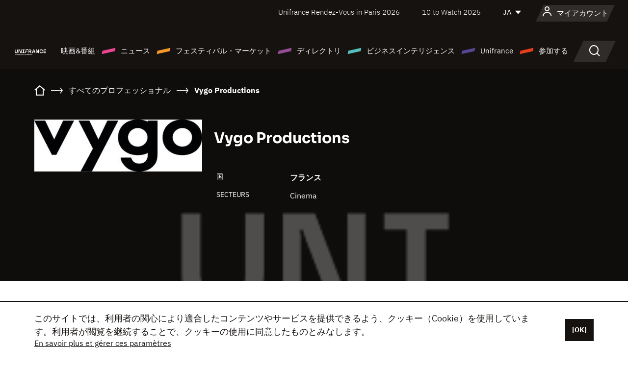

--- FILE ---
content_type: text/html; charset=utf-8
request_url: https://www.google.com/recaptcha/api2/anchor?ar=1&k=6LcJfHopAAAAAJA2ysQXhcpcbIYJi36tX6uIGLaU&co=aHR0cHM6Ly9qYXBhbi51bmlmcmFuY2Uub3JnOjQ0Mw..&hl=en&v=7gg7H51Q-naNfhmCP3_R47ho&size=normal&anchor-ms=20000&execute-ms=30000&cb=1cb6np7o5all
body_size: 49146
content:
<!DOCTYPE HTML><html dir="ltr" lang="en"><head><meta http-equiv="Content-Type" content="text/html; charset=UTF-8">
<meta http-equiv="X-UA-Compatible" content="IE=edge">
<title>reCAPTCHA</title>
<style type="text/css">
/* cyrillic-ext */
@font-face {
  font-family: 'Roboto';
  font-style: normal;
  font-weight: 400;
  font-stretch: 100%;
  src: url(//fonts.gstatic.com/s/roboto/v48/KFO7CnqEu92Fr1ME7kSn66aGLdTylUAMa3GUBHMdazTgWw.woff2) format('woff2');
  unicode-range: U+0460-052F, U+1C80-1C8A, U+20B4, U+2DE0-2DFF, U+A640-A69F, U+FE2E-FE2F;
}
/* cyrillic */
@font-face {
  font-family: 'Roboto';
  font-style: normal;
  font-weight: 400;
  font-stretch: 100%;
  src: url(//fonts.gstatic.com/s/roboto/v48/KFO7CnqEu92Fr1ME7kSn66aGLdTylUAMa3iUBHMdazTgWw.woff2) format('woff2');
  unicode-range: U+0301, U+0400-045F, U+0490-0491, U+04B0-04B1, U+2116;
}
/* greek-ext */
@font-face {
  font-family: 'Roboto';
  font-style: normal;
  font-weight: 400;
  font-stretch: 100%;
  src: url(//fonts.gstatic.com/s/roboto/v48/KFO7CnqEu92Fr1ME7kSn66aGLdTylUAMa3CUBHMdazTgWw.woff2) format('woff2');
  unicode-range: U+1F00-1FFF;
}
/* greek */
@font-face {
  font-family: 'Roboto';
  font-style: normal;
  font-weight: 400;
  font-stretch: 100%;
  src: url(//fonts.gstatic.com/s/roboto/v48/KFO7CnqEu92Fr1ME7kSn66aGLdTylUAMa3-UBHMdazTgWw.woff2) format('woff2');
  unicode-range: U+0370-0377, U+037A-037F, U+0384-038A, U+038C, U+038E-03A1, U+03A3-03FF;
}
/* math */
@font-face {
  font-family: 'Roboto';
  font-style: normal;
  font-weight: 400;
  font-stretch: 100%;
  src: url(//fonts.gstatic.com/s/roboto/v48/KFO7CnqEu92Fr1ME7kSn66aGLdTylUAMawCUBHMdazTgWw.woff2) format('woff2');
  unicode-range: U+0302-0303, U+0305, U+0307-0308, U+0310, U+0312, U+0315, U+031A, U+0326-0327, U+032C, U+032F-0330, U+0332-0333, U+0338, U+033A, U+0346, U+034D, U+0391-03A1, U+03A3-03A9, U+03B1-03C9, U+03D1, U+03D5-03D6, U+03F0-03F1, U+03F4-03F5, U+2016-2017, U+2034-2038, U+203C, U+2040, U+2043, U+2047, U+2050, U+2057, U+205F, U+2070-2071, U+2074-208E, U+2090-209C, U+20D0-20DC, U+20E1, U+20E5-20EF, U+2100-2112, U+2114-2115, U+2117-2121, U+2123-214F, U+2190, U+2192, U+2194-21AE, U+21B0-21E5, U+21F1-21F2, U+21F4-2211, U+2213-2214, U+2216-22FF, U+2308-230B, U+2310, U+2319, U+231C-2321, U+2336-237A, U+237C, U+2395, U+239B-23B7, U+23D0, U+23DC-23E1, U+2474-2475, U+25AF, U+25B3, U+25B7, U+25BD, U+25C1, U+25CA, U+25CC, U+25FB, U+266D-266F, U+27C0-27FF, U+2900-2AFF, U+2B0E-2B11, U+2B30-2B4C, U+2BFE, U+3030, U+FF5B, U+FF5D, U+1D400-1D7FF, U+1EE00-1EEFF;
}
/* symbols */
@font-face {
  font-family: 'Roboto';
  font-style: normal;
  font-weight: 400;
  font-stretch: 100%;
  src: url(//fonts.gstatic.com/s/roboto/v48/KFO7CnqEu92Fr1ME7kSn66aGLdTylUAMaxKUBHMdazTgWw.woff2) format('woff2');
  unicode-range: U+0001-000C, U+000E-001F, U+007F-009F, U+20DD-20E0, U+20E2-20E4, U+2150-218F, U+2190, U+2192, U+2194-2199, U+21AF, U+21E6-21F0, U+21F3, U+2218-2219, U+2299, U+22C4-22C6, U+2300-243F, U+2440-244A, U+2460-24FF, U+25A0-27BF, U+2800-28FF, U+2921-2922, U+2981, U+29BF, U+29EB, U+2B00-2BFF, U+4DC0-4DFF, U+FFF9-FFFB, U+10140-1018E, U+10190-1019C, U+101A0, U+101D0-101FD, U+102E0-102FB, U+10E60-10E7E, U+1D2C0-1D2D3, U+1D2E0-1D37F, U+1F000-1F0FF, U+1F100-1F1AD, U+1F1E6-1F1FF, U+1F30D-1F30F, U+1F315, U+1F31C, U+1F31E, U+1F320-1F32C, U+1F336, U+1F378, U+1F37D, U+1F382, U+1F393-1F39F, U+1F3A7-1F3A8, U+1F3AC-1F3AF, U+1F3C2, U+1F3C4-1F3C6, U+1F3CA-1F3CE, U+1F3D4-1F3E0, U+1F3ED, U+1F3F1-1F3F3, U+1F3F5-1F3F7, U+1F408, U+1F415, U+1F41F, U+1F426, U+1F43F, U+1F441-1F442, U+1F444, U+1F446-1F449, U+1F44C-1F44E, U+1F453, U+1F46A, U+1F47D, U+1F4A3, U+1F4B0, U+1F4B3, U+1F4B9, U+1F4BB, U+1F4BF, U+1F4C8-1F4CB, U+1F4D6, U+1F4DA, U+1F4DF, U+1F4E3-1F4E6, U+1F4EA-1F4ED, U+1F4F7, U+1F4F9-1F4FB, U+1F4FD-1F4FE, U+1F503, U+1F507-1F50B, U+1F50D, U+1F512-1F513, U+1F53E-1F54A, U+1F54F-1F5FA, U+1F610, U+1F650-1F67F, U+1F687, U+1F68D, U+1F691, U+1F694, U+1F698, U+1F6AD, U+1F6B2, U+1F6B9-1F6BA, U+1F6BC, U+1F6C6-1F6CF, U+1F6D3-1F6D7, U+1F6E0-1F6EA, U+1F6F0-1F6F3, U+1F6F7-1F6FC, U+1F700-1F7FF, U+1F800-1F80B, U+1F810-1F847, U+1F850-1F859, U+1F860-1F887, U+1F890-1F8AD, U+1F8B0-1F8BB, U+1F8C0-1F8C1, U+1F900-1F90B, U+1F93B, U+1F946, U+1F984, U+1F996, U+1F9E9, U+1FA00-1FA6F, U+1FA70-1FA7C, U+1FA80-1FA89, U+1FA8F-1FAC6, U+1FACE-1FADC, U+1FADF-1FAE9, U+1FAF0-1FAF8, U+1FB00-1FBFF;
}
/* vietnamese */
@font-face {
  font-family: 'Roboto';
  font-style: normal;
  font-weight: 400;
  font-stretch: 100%;
  src: url(//fonts.gstatic.com/s/roboto/v48/KFO7CnqEu92Fr1ME7kSn66aGLdTylUAMa3OUBHMdazTgWw.woff2) format('woff2');
  unicode-range: U+0102-0103, U+0110-0111, U+0128-0129, U+0168-0169, U+01A0-01A1, U+01AF-01B0, U+0300-0301, U+0303-0304, U+0308-0309, U+0323, U+0329, U+1EA0-1EF9, U+20AB;
}
/* latin-ext */
@font-face {
  font-family: 'Roboto';
  font-style: normal;
  font-weight: 400;
  font-stretch: 100%;
  src: url(//fonts.gstatic.com/s/roboto/v48/KFO7CnqEu92Fr1ME7kSn66aGLdTylUAMa3KUBHMdazTgWw.woff2) format('woff2');
  unicode-range: U+0100-02BA, U+02BD-02C5, U+02C7-02CC, U+02CE-02D7, U+02DD-02FF, U+0304, U+0308, U+0329, U+1D00-1DBF, U+1E00-1E9F, U+1EF2-1EFF, U+2020, U+20A0-20AB, U+20AD-20C0, U+2113, U+2C60-2C7F, U+A720-A7FF;
}
/* latin */
@font-face {
  font-family: 'Roboto';
  font-style: normal;
  font-weight: 400;
  font-stretch: 100%;
  src: url(//fonts.gstatic.com/s/roboto/v48/KFO7CnqEu92Fr1ME7kSn66aGLdTylUAMa3yUBHMdazQ.woff2) format('woff2');
  unicode-range: U+0000-00FF, U+0131, U+0152-0153, U+02BB-02BC, U+02C6, U+02DA, U+02DC, U+0304, U+0308, U+0329, U+2000-206F, U+20AC, U+2122, U+2191, U+2193, U+2212, U+2215, U+FEFF, U+FFFD;
}
/* cyrillic-ext */
@font-face {
  font-family: 'Roboto';
  font-style: normal;
  font-weight: 500;
  font-stretch: 100%;
  src: url(//fonts.gstatic.com/s/roboto/v48/KFO7CnqEu92Fr1ME7kSn66aGLdTylUAMa3GUBHMdazTgWw.woff2) format('woff2');
  unicode-range: U+0460-052F, U+1C80-1C8A, U+20B4, U+2DE0-2DFF, U+A640-A69F, U+FE2E-FE2F;
}
/* cyrillic */
@font-face {
  font-family: 'Roboto';
  font-style: normal;
  font-weight: 500;
  font-stretch: 100%;
  src: url(//fonts.gstatic.com/s/roboto/v48/KFO7CnqEu92Fr1ME7kSn66aGLdTylUAMa3iUBHMdazTgWw.woff2) format('woff2');
  unicode-range: U+0301, U+0400-045F, U+0490-0491, U+04B0-04B1, U+2116;
}
/* greek-ext */
@font-face {
  font-family: 'Roboto';
  font-style: normal;
  font-weight: 500;
  font-stretch: 100%;
  src: url(//fonts.gstatic.com/s/roboto/v48/KFO7CnqEu92Fr1ME7kSn66aGLdTylUAMa3CUBHMdazTgWw.woff2) format('woff2');
  unicode-range: U+1F00-1FFF;
}
/* greek */
@font-face {
  font-family: 'Roboto';
  font-style: normal;
  font-weight: 500;
  font-stretch: 100%;
  src: url(//fonts.gstatic.com/s/roboto/v48/KFO7CnqEu92Fr1ME7kSn66aGLdTylUAMa3-UBHMdazTgWw.woff2) format('woff2');
  unicode-range: U+0370-0377, U+037A-037F, U+0384-038A, U+038C, U+038E-03A1, U+03A3-03FF;
}
/* math */
@font-face {
  font-family: 'Roboto';
  font-style: normal;
  font-weight: 500;
  font-stretch: 100%;
  src: url(//fonts.gstatic.com/s/roboto/v48/KFO7CnqEu92Fr1ME7kSn66aGLdTylUAMawCUBHMdazTgWw.woff2) format('woff2');
  unicode-range: U+0302-0303, U+0305, U+0307-0308, U+0310, U+0312, U+0315, U+031A, U+0326-0327, U+032C, U+032F-0330, U+0332-0333, U+0338, U+033A, U+0346, U+034D, U+0391-03A1, U+03A3-03A9, U+03B1-03C9, U+03D1, U+03D5-03D6, U+03F0-03F1, U+03F4-03F5, U+2016-2017, U+2034-2038, U+203C, U+2040, U+2043, U+2047, U+2050, U+2057, U+205F, U+2070-2071, U+2074-208E, U+2090-209C, U+20D0-20DC, U+20E1, U+20E5-20EF, U+2100-2112, U+2114-2115, U+2117-2121, U+2123-214F, U+2190, U+2192, U+2194-21AE, U+21B0-21E5, U+21F1-21F2, U+21F4-2211, U+2213-2214, U+2216-22FF, U+2308-230B, U+2310, U+2319, U+231C-2321, U+2336-237A, U+237C, U+2395, U+239B-23B7, U+23D0, U+23DC-23E1, U+2474-2475, U+25AF, U+25B3, U+25B7, U+25BD, U+25C1, U+25CA, U+25CC, U+25FB, U+266D-266F, U+27C0-27FF, U+2900-2AFF, U+2B0E-2B11, U+2B30-2B4C, U+2BFE, U+3030, U+FF5B, U+FF5D, U+1D400-1D7FF, U+1EE00-1EEFF;
}
/* symbols */
@font-face {
  font-family: 'Roboto';
  font-style: normal;
  font-weight: 500;
  font-stretch: 100%;
  src: url(//fonts.gstatic.com/s/roboto/v48/KFO7CnqEu92Fr1ME7kSn66aGLdTylUAMaxKUBHMdazTgWw.woff2) format('woff2');
  unicode-range: U+0001-000C, U+000E-001F, U+007F-009F, U+20DD-20E0, U+20E2-20E4, U+2150-218F, U+2190, U+2192, U+2194-2199, U+21AF, U+21E6-21F0, U+21F3, U+2218-2219, U+2299, U+22C4-22C6, U+2300-243F, U+2440-244A, U+2460-24FF, U+25A0-27BF, U+2800-28FF, U+2921-2922, U+2981, U+29BF, U+29EB, U+2B00-2BFF, U+4DC0-4DFF, U+FFF9-FFFB, U+10140-1018E, U+10190-1019C, U+101A0, U+101D0-101FD, U+102E0-102FB, U+10E60-10E7E, U+1D2C0-1D2D3, U+1D2E0-1D37F, U+1F000-1F0FF, U+1F100-1F1AD, U+1F1E6-1F1FF, U+1F30D-1F30F, U+1F315, U+1F31C, U+1F31E, U+1F320-1F32C, U+1F336, U+1F378, U+1F37D, U+1F382, U+1F393-1F39F, U+1F3A7-1F3A8, U+1F3AC-1F3AF, U+1F3C2, U+1F3C4-1F3C6, U+1F3CA-1F3CE, U+1F3D4-1F3E0, U+1F3ED, U+1F3F1-1F3F3, U+1F3F5-1F3F7, U+1F408, U+1F415, U+1F41F, U+1F426, U+1F43F, U+1F441-1F442, U+1F444, U+1F446-1F449, U+1F44C-1F44E, U+1F453, U+1F46A, U+1F47D, U+1F4A3, U+1F4B0, U+1F4B3, U+1F4B9, U+1F4BB, U+1F4BF, U+1F4C8-1F4CB, U+1F4D6, U+1F4DA, U+1F4DF, U+1F4E3-1F4E6, U+1F4EA-1F4ED, U+1F4F7, U+1F4F9-1F4FB, U+1F4FD-1F4FE, U+1F503, U+1F507-1F50B, U+1F50D, U+1F512-1F513, U+1F53E-1F54A, U+1F54F-1F5FA, U+1F610, U+1F650-1F67F, U+1F687, U+1F68D, U+1F691, U+1F694, U+1F698, U+1F6AD, U+1F6B2, U+1F6B9-1F6BA, U+1F6BC, U+1F6C6-1F6CF, U+1F6D3-1F6D7, U+1F6E0-1F6EA, U+1F6F0-1F6F3, U+1F6F7-1F6FC, U+1F700-1F7FF, U+1F800-1F80B, U+1F810-1F847, U+1F850-1F859, U+1F860-1F887, U+1F890-1F8AD, U+1F8B0-1F8BB, U+1F8C0-1F8C1, U+1F900-1F90B, U+1F93B, U+1F946, U+1F984, U+1F996, U+1F9E9, U+1FA00-1FA6F, U+1FA70-1FA7C, U+1FA80-1FA89, U+1FA8F-1FAC6, U+1FACE-1FADC, U+1FADF-1FAE9, U+1FAF0-1FAF8, U+1FB00-1FBFF;
}
/* vietnamese */
@font-face {
  font-family: 'Roboto';
  font-style: normal;
  font-weight: 500;
  font-stretch: 100%;
  src: url(//fonts.gstatic.com/s/roboto/v48/KFO7CnqEu92Fr1ME7kSn66aGLdTylUAMa3OUBHMdazTgWw.woff2) format('woff2');
  unicode-range: U+0102-0103, U+0110-0111, U+0128-0129, U+0168-0169, U+01A0-01A1, U+01AF-01B0, U+0300-0301, U+0303-0304, U+0308-0309, U+0323, U+0329, U+1EA0-1EF9, U+20AB;
}
/* latin-ext */
@font-face {
  font-family: 'Roboto';
  font-style: normal;
  font-weight: 500;
  font-stretch: 100%;
  src: url(//fonts.gstatic.com/s/roboto/v48/KFO7CnqEu92Fr1ME7kSn66aGLdTylUAMa3KUBHMdazTgWw.woff2) format('woff2');
  unicode-range: U+0100-02BA, U+02BD-02C5, U+02C7-02CC, U+02CE-02D7, U+02DD-02FF, U+0304, U+0308, U+0329, U+1D00-1DBF, U+1E00-1E9F, U+1EF2-1EFF, U+2020, U+20A0-20AB, U+20AD-20C0, U+2113, U+2C60-2C7F, U+A720-A7FF;
}
/* latin */
@font-face {
  font-family: 'Roboto';
  font-style: normal;
  font-weight: 500;
  font-stretch: 100%;
  src: url(//fonts.gstatic.com/s/roboto/v48/KFO7CnqEu92Fr1ME7kSn66aGLdTylUAMa3yUBHMdazQ.woff2) format('woff2');
  unicode-range: U+0000-00FF, U+0131, U+0152-0153, U+02BB-02BC, U+02C6, U+02DA, U+02DC, U+0304, U+0308, U+0329, U+2000-206F, U+20AC, U+2122, U+2191, U+2193, U+2212, U+2215, U+FEFF, U+FFFD;
}
/* cyrillic-ext */
@font-face {
  font-family: 'Roboto';
  font-style: normal;
  font-weight: 900;
  font-stretch: 100%;
  src: url(//fonts.gstatic.com/s/roboto/v48/KFO7CnqEu92Fr1ME7kSn66aGLdTylUAMa3GUBHMdazTgWw.woff2) format('woff2');
  unicode-range: U+0460-052F, U+1C80-1C8A, U+20B4, U+2DE0-2DFF, U+A640-A69F, U+FE2E-FE2F;
}
/* cyrillic */
@font-face {
  font-family: 'Roboto';
  font-style: normal;
  font-weight: 900;
  font-stretch: 100%;
  src: url(//fonts.gstatic.com/s/roboto/v48/KFO7CnqEu92Fr1ME7kSn66aGLdTylUAMa3iUBHMdazTgWw.woff2) format('woff2');
  unicode-range: U+0301, U+0400-045F, U+0490-0491, U+04B0-04B1, U+2116;
}
/* greek-ext */
@font-face {
  font-family: 'Roboto';
  font-style: normal;
  font-weight: 900;
  font-stretch: 100%;
  src: url(//fonts.gstatic.com/s/roboto/v48/KFO7CnqEu92Fr1ME7kSn66aGLdTylUAMa3CUBHMdazTgWw.woff2) format('woff2');
  unicode-range: U+1F00-1FFF;
}
/* greek */
@font-face {
  font-family: 'Roboto';
  font-style: normal;
  font-weight: 900;
  font-stretch: 100%;
  src: url(//fonts.gstatic.com/s/roboto/v48/KFO7CnqEu92Fr1ME7kSn66aGLdTylUAMa3-UBHMdazTgWw.woff2) format('woff2');
  unicode-range: U+0370-0377, U+037A-037F, U+0384-038A, U+038C, U+038E-03A1, U+03A3-03FF;
}
/* math */
@font-face {
  font-family: 'Roboto';
  font-style: normal;
  font-weight: 900;
  font-stretch: 100%;
  src: url(//fonts.gstatic.com/s/roboto/v48/KFO7CnqEu92Fr1ME7kSn66aGLdTylUAMawCUBHMdazTgWw.woff2) format('woff2');
  unicode-range: U+0302-0303, U+0305, U+0307-0308, U+0310, U+0312, U+0315, U+031A, U+0326-0327, U+032C, U+032F-0330, U+0332-0333, U+0338, U+033A, U+0346, U+034D, U+0391-03A1, U+03A3-03A9, U+03B1-03C9, U+03D1, U+03D5-03D6, U+03F0-03F1, U+03F4-03F5, U+2016-2017, U+2034-2038, U+203C, U+2040, U+2043, U+2047, U+2050, U+2057, U+205F, U+2070-2071, U+2074-208E, U+2090-209C, U+20D0-20DC, U+20E1, U+20E5-20EF, U+2100-2112, U+2114-2115, U+2117-2121, U+2123-214F, U+2190, U+2192, U+2194-21AE, U+21B0-21E5, U+21F1-21F2, U+21F4-2211, U+2213-2214, U+2216-22FF, U+2308-230B, U+2310, U+2319, U+231C-2321, U+2336-237A, U+237C, U+2395, U+239B-23B7, U+23D0, U+23DC-23E1, U+2474-2475, U+25AF, U+25B3, U+25B7, U+25BD, U+25C1, U+25CA, U+25CC, U+25FB, U+266D-266F, U+27C0-27FF, U+2900-2AFF, U+2B0E-2B11, U+2B30-2B4C, U+2BFE, U+3030, U+FF5B, U+FF5D, U+1D400-1D7FF, U+1EE00-1EEFF;
}
/* symbols */
@font-face {
  font-family: 'Roboto';
  font-style: normal;
  font-weight: 900;
  font-stretch: 100%;
  src: url(//fonts.gstatic.com/s/roboto/v48/KFO7CnqEu92Fr1ME7kSn66aGLdTylUAMaxKUBHMdazTgWw.woff2) format('woff2');
  unicode-range: U+0001-000C, U+000E-001F, U+007F-009F, U+20DD-20E0, U+20E2-20E4, U+2150-218F, U+2190, U+2192, U+2194-2199, U+21AF, U+21E6-21F0, U+21F3, U+2218-2219, U+2299, U+22C4-22C6, U+2300-243F, U+2440-244A, U+2460-24FF, U+25A0-27BF, U+2800-28FF, U+2921-2922, U+2981, U+29BF, U+29EB, U+2B00-2BFF, U+4DC0-4DFF, U+FFF9-FFFB, U+10140-1018E, U+10190-1019C, U+101A0, U+101D0-101FD, U+102E0-102FB, U+10E60-10E7E, U+1D2C0-1D2D3, U+1D2E0-1D37F, U+1F000-1F0FF, U+1F100-1F1AD, U+1F1E6-1F1FF, U+1F30D-1F30F, U+1F315, U+1F31C, U+1F31E, U+1F320-1F32C, U+1F336, U+1F378, U+1F37D, U+1F382, U+1F393-1F39F, U+1F3A7-1F3A8, U+1F3AC-1F3AF, U+1F3C2, U+1F3C4-1F3C6, U+1F3CA-1F3CE, U+1F3D4-1F3E0, U+1F3ED, U+1F3F1-1F3F3, U+1F3F5-1F3F7, U+1F408, U+1F415, U+1F41F, U+1F426, U+1F43F, U+1F441-1F442, U+1F444, U+1F446-1F449, U+1F44C-1F44E, U+1F453, U+1F46A, U+1F47D, U+1F4A3, U+1F4B0, U+1F4B3, U+1F4B9, U+1F4BB, U+1F4BF, U+1F4C8-1F4CB, U+1F4D6, U+1F4DA, U+1F4DF, U+1F4E3-1F4E6, U+1F4EA-1F4ED, U+1F4F7, U+1F4F9-1F4FB, U+1F4FD-1F4FE, U+1F503, U+1F507-1F50B, U+1F50D, U+1F512-1F513, U+1F53E-1F54A, U+1F54F-1F5FA, U+1F610, U+1F650-1F67F, U+1F687, U+1F68D, U+1F691, U+1F694, U+1F698, U+1F6AD, U+1F6B2, U+1F6B9-1F6BA, U+1F6BC, U+1F6C6-1F6CF, U+1F6D3-1F6D7, U+1F6E0-1F6EA, U+1F6F0-1F6F3, U+1F6F7-1F6FC, U+1F700-1F7FF, U+1F800-1F80B, U+1F810-1F847, U+1F850-1F859, U+1F860-1F887, U+1F890-1F8AD, U+1F8B0-1F8BB, U+1F8C0-1F8C1, U+1F900-1F90B, U+1F93B, U+1F946, U+1F984, U+1F996, U+1F9E9, U+1FA00-1FA6F, U+1FA70-1FA7C, U+1FA80-1FA89, U+1FA8F-1FAC6, U+1FACE-1FADC, U+1FADF-1FAE9, U+1FAF0-1FAF8, U+1FB00-1FBFF;
}
/* vietnamese */
@font-face {
  font-family: 'Roboto';
  font-style: normal;
  font-weight: 900;
  font-stretch: 100%;
  src: url(//fonts.gstatic.com/s/roboto/v48/KFO7CnqEu92Fr1ME7kSn66aGLdTylUAMa3OUBHMdazTgWw.woff2) format('woff2');
  unicode-range: U+0102-0103, U+0110-0111, U+0128-0129, U+0168-0169, U+01A0-01A1, U+01AF-01B0, U+0300-0301, U+0303-0304, U+0308-0309, U+0323, U+0329, U+1EA0-1EF9, U+20AB;
}
/* latin-ext */
@font-face {
  font-family: 'Roboto';
  font-style: normal;
  font-weight: 900;
  font-stretch: 100%;
  src: url(//fonts.gstatic.com/s/roboto/v48/KFO7CnqEu92Fr1ME7kSn66aGLdTylUAMa3KUBHMdazTgWw.woff2) format('woff2');
  unicode-range: U+0100-02BA, U+02BD-02C5, U+02C7-02CC, U+02CE-02D7, U+02DD-02FF, U+0304, U+0308, U+0329, U+1D00-1DBF, U+1E00-1E9F, U+1EF2-1EFF, U+2020, U+20A0-20AB, U+20AD-20C0, U+2113, U+2C60-2C7F, U+A720-A7FF;
}
/* latin */
@font-face {
  font-family: 'Roboto';
  font-style: normal;
  font-weight: 900;
  font-stretch: 100%;
  src: url(//fonts.gstatic.com/s/roboto/v48/KFO7CnqEu92Fr1ME7kSn66aGLdTylUAMa3yUBHMdazQ.woff2) format('woff2');
  unicode-range: U+0000-00FF, U+0131, U+0152-0153, U+02BB-02BC, U+02C6, U+02DA, U+02DC, U+0304, U+0308, U+0329, U+2000-206F, U+20AC, U+2122, U+2191, U+2193, U+2212, U+2215, U+FEFF, U+FFFD;
}

</style>
<link rel="stylesheet" type="text/css" href="https://www.gstatic.com/recaptcha/releases/7gg7H51Q-naNfhmCP3_R47ho/styles__ltr.css">
<script nonce="B585upVzJoH_pVkur1ZjPA" type="text/javascript">window['__recaptcha_api'] = 'https://www.google.com/recaptcha/api2/';</script>
<script type="text/javascript" src="https://www.gstatic.com/recaptcha/releases/7gg7H51Q-naNfhmCP3_R47ho/recaptcha__en.js" nonce="B585upVzJoH_pVkur1ZjPA">
      
    </script></head>
<body><div id="rc-anchor-alert" class="rc-anchor-alert"></div>
<input type="hidden" id="recaptcha-token" value="[base64]">
<script type="text/javascript" nonce="B585upVzJoH_pVkur1ZjPA">
      recaptcha.anchor.Main.init("[\x22ainput\x22,[\x22bgdata\x22,\x22\x22,\[base64]/[base64]/bmV3IFpbdF0obVswXSk6Sz09Mj9uZXcgWlt0XShtWzBdLG1bMV0pOks9PTM/bmV3IFpbdF0obVswXSxtWzFdLG1bMl0pOks9PTQ/[base64]/[base64]/[base64]/[base64]/[base64]/[base64]/[base64]/[base64]/[base64]/[base64]/[base64]/[base64]/[base64]/[base64]\\u003d\\u003d\x22,\[base64]\\u003d\\u003d\x22,\x22w6UoKcO5SjNCRMOnwp1TWsK0w6nDu1rCi8Kwwpwkw4V4PcOQw7MybH0GTQFRw6wWYwfDt34bw5jDgsKJSGwVVsKtCcKTBBZbwonCjUx1dAdxEcKAwp3DrB4mwrxnw7RfClTDhlvCs8KHPsKoworDg8OXwqbDm8ObOBfCnsKpQz/CqcOxwqdkwrDDjsKzwrhUUsOjwrN0wqkkwrvDqGEpw4xCXsOhwr8hIsOPw4bClcOGw5YJwpzDiMOHb8Kaw5tYwpDCgTMNAcOxw5A4w5jCgmXCg0TDkSkcwr1rcXjCtl7DtQg1wobDnsOBUj5iw75jKFnCl8OXw5TChxHDhDnDvD3CjMOrwr9Bw50Cw6PCoE/[base64]/DmsOtwp7CtcOcWAg3w6XCtMOhw4XDthgPNAp+w4/DjcOZCm/DpELDhMOoRVzCmcODbMK8wp/Dp8Ofw6LCjMKJwo1xw7c9wqd6w6jDpl3Cr27DsnrDlMKtw4PDhwtBwrZNUMK9OsKcIMOkwoPCl8KUXcKgwqF5JW50A8K9L8OCw4M/wqZPRcKRwqALUjtCw556YsK0wrk4w6HDtU9bWAPDtcOTwoXCo8OyICDCmsOmwq4fwqErw4RkJ8O2T1NCKsO/QcKwC8OiLQrCvmcVw5PDkWk1w5Bjwrwuw6DCtHQMLcO3wqTDtEg0w6bCklzCncK0Bm3Dl8OSHVhxTmMRDMK8wqnDtXPCl8Oow43DskHDrcOyRBPDoxBCwoNxw65lwrPCkMKMwogxCsKVSSjCjC/CqjXCogDDiVUlw5/DmcKFEDIew5w9fMO9woUAY8O5e0xnQMO7F8OFSMOPwp7CnGzCkEYuB8OHEQjCqsKgwqLDv2VbwrR9HsOYLcOfw7HDoyRsw4HDr0pGw6DCoMK8wrDDrcOywqPCnVzDhRJHw5/CtB/Co8KACFYBw5nDn8KVPnbCjsK9w4UWM27DvnTChsKVwrLCmx4bwrPCuiHCjsOxw54GwrQHw7/DsikeFsKHw6bDj2gcL8OfZcKiNw7DisKXWCzCgcKiw4crwokuBwHCisOpwq0/R8OrwqA/[base64]/NSErKzPDvcOwJQLDnsKDwoUew7/CihsEw7FKw4zCuSPCmcOIw4TCgsOFIsO7B8K8CMKCJMKVw6l8ZMOUwp3DuEFrdcO2b8K9WsOmH8O2KTnCicKDwrkKcD3CtRvCicOWwpDCvxE1wo9pwp3DrBLCiVJJwrnDksKMw5DCml88w6p3IsKMB8KcwrNzasK+Chgfw4vCiSjDhcKHwrM/N8KtfmElwr4ewow7VBfDlhUyw6pow5RDw5/Ci2LCpnZfw5jDryZgB0LCv0N4w7vCrWDDnEHDmMK3SDULw6HCggDDhk3DqcKxw6fCp8Kgw5hGwrVyQjTDhmJgw7XDvMKLKMKfwofCpsKLwpIiJcOiPcKKwqZ0w7V1WTcWTBnDqMOtw7/[base64]/CusOlTcKPKFI0wqprbsKsd8Kow7ZRwqPCs8O+VjgFw6Y2wqHCkivCmcO+RcOGGj7DtMO0wqlVw6gEw5fCjznDn0tzw4FDJj/CjA8OG8Odwr/Dv1Y6w47CkcOaH3Miw7PDrcOhw4bDusOcfx1YwqEOwojCtycgTgnCgTzCu8OLwovClxtVK8KQIsOCworDo3LCtlDChcKMPXAjw5dkM0PDjcOKWMOBw4HDrUDCmsKtw65mYwB+w6XDnMO/w6oYw7HDpU3DvgXDoR4fw4jDp8Kow4HDqsK3w4rCnwInw4MTSsK1BGTCmzjDjHcpwqsCHVEdIcKZwpFkIFsycFbCli/CusKgAcKaZEjCvB4Yw7V8w4bCtmNpw6QwSRfCocKYwoVLw5fCisOMWHAYwqPDh8KCw51+JsOUw6V2w6bDisOqw6oow6Jcw7TClMOxWCXDtDLCnMOMR0l6wrFHDGrDmsKJAcKMw6FAw71aw4/Dn8K5w5ViwpTCicOpw4HCtGddZgrChcK5wpXDpGZxw7BPwpXCr3trwrPCknTDqsKVw79Vw6vDmMOWw6w0L8OMKcOrwq7DjcKXwpNHflIXw7J3w4vCpgDCihY2bxEiD1/Cg8KibsK9wopfAcOlRMKydR5yP8OkJBMtwoxCw7A6W8KbfsOSwoPDtFrCkwMgGsKQwo7DpjYqQcKLOsOddX8Xw5HDlcO3BWnDgcKrw7Y0Zg/DjcKcw5FrbcO/ZyXDn3Exwq5RwoTCiMO2AcOywpLCp8KlwqTCn3VMw5HDlMKYJC/[base64]/w5UDYsKow5/Cg0oUw6Y+EhbDqcOxw4howoDDucKBQMO8GAIZcy52DsKJwrLDjcKQHDs5w6tCw4jDkMOXwoxww77DmH58w6nChmbDn1fDpsO/wqEgwqzDisOKwpcjwpjDicKYw6XChMOvVcO0dG/[base64]/DviIVf8KCTE8XE8OIw4MMFMOrWcOWIQDCu28FD8K2TzDDo8O6FDXCm8KQw6fDv8KnFMOFwqzDjkXCnsOSw4LDjSLDrn3CnsOcD8Kkw4Q+bg5awpcLPBodwonChMKTw5TDlcKiwrXDq8K/[base64]/CjMOSw7IZC8O/[base64]/CncKQw7nDlwjDsFwIw5HClsO4PMOiZyXDlFLDjG/[base64]/DmsKfcyjCmlZuUsKtDsOWw70mw45wMyphwrxlw6s1UsOmCcKvwqh7EcORw4rCp8KgEz9fw7g2wrfDgjU9w7bCrsK2Hx/DvcKAwoQQHMOyVsKTw5TDiMOcKsOWUGZxwrssB8KJfcOpw5LDgxo+woAyFmVewp/DosOEJMO5woJbw5LDqcO0w5zCtjtFbMKmfMOcfRfCvwHDrcOGw7vCs8OmwoPDnsO9W1JkwpUib3RuXsK5WyjCgsKnC8KvScKdw6HCqWnDj1cZwrBBw65fwonDnGFkMMOewrnDhU9fw4daGcKywrHCpMO/[base64]/Dl8OcE8KFB8KkAm/[base64]/DqhjDmsOQwoUuNljCoTxYwoVPwpUqFcOlRcOJwqkCw7hew65UwplKTmHDrCTCoxDDuUdSw5LDqMKPb8Ozw7/DucKbwpDDnsKbwpjDq8Kcw7LDm8KcF3N2VU5/[base64]/CssK8O8KzwrLCo8K1KS/CrF3DvMKewoXCrcKcTcOEQi7DrsKyw53CgR7CucKsbhTCocOIQWEawrJuw5PDtjPDrjPDi8Ovw6cwCwHDq1nDhcO+aMOCU8K2V8OjfXPDjzhgw4FXR8OxR0F/[base64]/Ci8KcwoxUwrbChSw8XjZNFsO7O8OHw4ZMw4wqOMKaVHtKwrnCk3LCs1XCnsKbw7rCv8KMwrIDw5RsNcOTw5nCm8KHW2nDsRgQwrXCvH8Bw6MXesKvT8K2ChxQwp53RcK5woPCisKGaMOPIMO1w7JeQXbDj8OBA8KFWsKZH3c0wrp3w7o7HcO2wojCqsOUwrt/[base64]/Dp8O4wopRw5zClMOPwoRHw6lCw75gw4Uuw5/Cn8OUaUvCpG3CrSTDmMKRcsObcMOGDMO4VMKFM8OfJFtYQjDDh8K7N8KDw7AWGkFzGMOnwoQfEMOjPcKHFsKZw43Cl8OHwrslOMOBNz3DsCXDvHTDsWvCplgewoQIeiswcMKbw7nDomHDknEsw6/CmlbCpMK2esKfw6lVwpzDosKTwp5NwqPCssKewoJcw5pCw4zDkMOCw6vDgDnDlTrCvcO8NxjCrMKbFsOIwqfCo1rDocKkw5F1W8Kxw6obL8KebsKDwq4zN8KCw4fDhsO2YhrCnV3DmF4WwoUPbVVMNzjDp2TCocOUOz4Lw6Ukwowxw5vDn8K8w7EiK8KFw5JdwqAFwo/CkzrDiVzDq8K+w5TDoXHCv8KZwonDoRfDhcO2EsKnbCLCvW7DkmrDosOXd38ewr7CqsOEw7BeCxRAwrvDnUHDssK/SzvCvMKFw47Cu8KRwrXCgsKGw68XwqHDvULCmC3Dv1XDssKkLSLDjcK7N8ORT8O/[base64]/[base64]/[base64]/DjsOewoHDlh3DvmdvaMK8wrrDr8Ozw7Bew4oqw4rCmEPDtAB3CMOqwqbCjsKEADdxesKSw4NXwqTDln7CjcKeTGs8w5cywrdFUcKmYh4eQ8K+SsKlw5PCmQBMwp19wqDDp0YSwoUHw43DgMKsdcKhw7/DsDZAw5IWFTR4wrbDlMO9w4bCicKtWQzCuX3Cj8KSPggbM2TClsKHIsOfVxxpOgwnF37DsMOqOXMTJk5ywo7DignDjsKqw5JLw4HChWYxw65MwqQiBEPDjcOdUMORwq3Cm8OfR8OaWsK3Eg1+YitpKm9RwrDClDXDjFgsZSrDlMKsF3nDn8K/VHfCtgkTYsKoQFbDnsKVwoPCrEROX8OJfMOTwrxIwovClMOdPR0iwpjDoMO0wqsuNz7Ck8KWw4Now67CgMOOPMOjUzwJwpDCtcOPw419wpbCh17DnBIVRsKNwqsjBXEqBsKvRcOewpTDjMOdw6DDocKqw6FrwpvDtMO3G8ONUsOeTRnDu8O/[base64]/[base64]/[base64]/LEDCtHTCrBjDtcKZwqjChcK6wo/ChyNcNcOvaQrDtcOswp9RJSzDpQXDphnDnsKuwobCrsOVw5pkcGvClCjCuWRID8KBwo/DizTCnkrCmk9IHsOFwpogJyYjLcKYwroTw4DCjMO1w5hIwpTDpwsbwqbCjTzCvcOywrZzRW/ChDLCm1LCpgvCocOWw4NfwqTCrCdmKMKcZRrDgjNfGiDCkXfCpsOsw7/CpsKSwrzDvinDgwACW8K7w5HChcONP8KDw5cxw5HCucKTwqcKwqdLw5oPGsO7wrFjTMO1wpcWw5VEbcKEw7pJw6bCi3dDwpzCpMKwf2zDqjE/aUHDg8KxPMO7w7/Cn8O+wosPLXnDlMOsw6XCpsO/YsKEDAfCrW9Vwrxcw7zCi8OMwozCtsKGS8KJw51/wqN5wovCrsOYfHluRn5RwqNYwr0pwqLCj8K5w5XDryDDrmXDrMKTETzClcKRXsOFUMK2e8KSYQjDhsOGwr0fwpvCtm9oKiLCmsKSw6MyU8KETnLCjh/DoSExwpthQy9IwrwFYcORHHXCmyXCtsOMw7FewqAjw4rCjXfDkMKRwpN9woYIwq4JwoE/QALCvsO7woA3L8K5XMOEwq1CXiVcJAIPL8Kfw740w6vDt1Q2wp/Dr1w/XsOtPMKLVsKNfsK/[base64]/CjsOoMz0pV8KqaTlowrU/wpjCvcKkE8KANcO1DicNwpjCs2hVDsKQw53DgcK3EsKcwo3DksKMbS5dCMO/QcOvw7LCpSnDl8KnfzLCkMO8cXrDnsKBQm1uwoZqw7h9wr7CrQjDvMOiw7lvYcONSsKOAMKVEsKuHsOCPMOmAcOtwopFwqwOwpoDwplsWcKNWmrCscKFTxU4XzwpAsONQMKJH8Kow4x8Q27CvEvCtVzChMO5w5h4Ry/Ds8K5wqHCr8OKwpHCqsOMw5Z7GsK7FwwvwovDicKxXinCmwJjMMKJD1PDlMKpwpNrK8KtwoBnw77DmMKqDDQqwpvDo8K/YBksw67DqlnDgQrCq8KAAcOHP3Qxw7nCv33DqDTDjG9mw4tZa8OQw67Du0xiwolYw5ELXcOPw4c0IT/DiAfDucKAwopgAMKbw6ZTw4tZw7p4w51Ww6IGw4nCosOKOx3DiyFgw6Y7w6LDuGXDrQ90w5tIw71zwqoWwqjDmQsbccKOZ8O5w4PCp8OKw6U+wr/Do8Ohw5DDjj13wqs0w5fDrSXCn0zDj1rCo3XCjsOvw6zDhMOQRU9IwrE/w73Drk/CicK/wrHDkgEEAl/DvcOValgrP8KodS8rwoDDnh/Cn8KxFHHDvcObK8ONwo/Cm8Ovw5bCjMKfwrXCllFFwqs4fsKiw6czwoxRw5rClDzDiMO4UC7Cu8OPd1PCm8OKdF8kDsOQbMKiwo/CpsK0wqjDsGgpBQrDgsKZwrtVwrXDmXXCuMK1wrLDmMOywqstw7fDrsKMZX3DlhtWCj7DuCdAw5pAGkDDvTvCqMKQThfDgcKtw5cyFCZcJcOWEsKWw5LDjsKewqzCp001SFTClcOfJcKZwpFKZn/DnsKjwrXDuT1rWwzDgcOxWcKNwpbCpQ5Fw7FswqzCu8OjUsOQw4TCoXDDiDgpw5zDrT5owpXDtMKfwrrCtcK0aMOHwrLCvk/Ci2zCv2o+w63Cj3PClcK6FGIkbsOdw4PCnABmNRHDt8OLPsK/w7jDvgTDv8O1NcO0HUgTSsOFdcOmZQ0QW8KPDsOUwprCvsKIwq3Di1d1w7RxwrzCkcOTIcOMCMKiDsKdPMOaV8Kdw4vDkVvCk3PDhnhNJ8Ksw6bDgMOwwobDncOjZcO5w4TCpEUBcWnCqz/ClDVxL8K0w4bDnyjDoVYYNsOVw7hpwodDARfCjHgnbcKZwoLCmsK/[base64]/CmMKcwoIswrgkd3djw6LDsGZ6wrNEwoXCtBMDYUtQw7Miw4rDjWErw6cJw5TDsEzDuMKAGsOqw43Dq8KPeMO9wr4ka8KbwpE0woIhw7/[base64]/[base64]/Chg7DocKafXZSPcOwUScRw7rDmsOUw57DjnN4w4Ekw5BAwpXDoMOkJBcqw7rDocO2W8O6w7NOewvCgcOpSSQ3w58hWMKtwqXDrQPCoHPDhcOYM0XDgsOFw4nDg8KhSnzCk8KTw5kWTh/Cj8KEw40NwoPCoEwgSHXDtwTChsO5TVXCocKoJXF6HMOFcMKePcOww5Ydw7LCtWtsHMKrQMO5I8KNQsOveRrDt1PCuE3CgsK9OMOMZMOqw5BpXMK0WcOPw6Yvwq4wJ241Z8KYfDDCocOjwrzDhsKYwr3Co8OvKcOfScOqe8KSHMOIwo0Hwq/ChADDrXxRZCjCqMKQahzCuwYiBWnDpkRYwoNWPMO8SU7DuHc5wp0FwoTCgjPDmcKxw6hUw7wAw54jRWnCrMKMwroaB2Rww4PCjSrChcO/c8OGfsO5w4PCsxN+AgJmb2jCjnPDtB3DhRfDkWk1WSwxNMKHGGHCtWLCkUjDk8Kbw4LDs8KlCsKlwrI0IMOfHsO3wrjCqF/ClzVvMsObwrs3JFV5W3wiFcOLBEjDl8OBw78bwotIwpJtDQPDvHzCqMOJw5DCvVgrw4PCvk98w5/[base64]/CpsOBw63DusOzIG0zw5Y0DcOhw57CiwXDusO6wrENwpZPRsO4E8OHN2bDq8OXwrXDhmcNWToQw4sWaMKXw7PDu8Owenckw45SGcKBaFXDgsOHwqprRMOIbHnDscKRQcK0HFcFZcKUDws/IRR3wqTDo8OGK8O7wpdaeirCj0vCo8OoZC4cwqs4O8OmDTXDtcK8dSJPw5TDvcKsO2teJsKywpBwFQxaJcKGZVzCiVfDnDhWQlrDrAU8w5s3wo8IKToofE7DkMOSwrRWLMOEehhDbsKwJGlZwqgYwrnDkWpcQzLDgBjDssKiBcKswp/ChGNya8OgwqlKfcOcHQ7Do1oqP0AOLHLCrsOlw7/[base64]/DcOhw4RMHCjCl3DCvXzDscONJ1w2wpdnZjlfRcO3wrHCusKvY0rDlXEdThNdImnDlQ8DOhfCq03DrkggF3HCnsO0wpnDnsKlwrLCim0Vw47CpcK7wpg3PsOFV8Kaw6otw4p/[base64]/DoSbDpF/Ch8KNPMObLCh3w6B5CGjCh8K5NMKAwrQjwr8Cw5MawqXDi8KwwrLDokE/[base64]/DpSRMcGbCuk1ww54vdcOnwo9qccKSwr4TwqoiNcKJG8Ovw5nDqMKMwpgjfmrCinnCnnAvdQUjw5w+wq/CssOLw5QQNsKPw6fCul7CiRHDmwbClcKNwrxzw6bDpcOAa8OHZsKXwrEWwqsfLVHDgMOYwqDChcKxCDnDrMK6wp/[base64]/[base64]/DsWxewpvCpcKgwpnDs8Kpw7/DucOUw7QCwq3CmjbCnMO1WcOGwoV1w6p0w41rKsOaYE7DvTdUw4zCqMOmSn/CiBhMwqY5GMO5w4vDuGbCh8K5RAbDjsK7W3/DoMOuCgjCgxjDuGAkTsKDw6Muw6TDoy7CrsKuwpPDn8KBL8Otwpp1wo3DgMOBwoR+w5rCqsK1c8Ogw4lNQMOYZV0mw5/DhMKLwpkBKmLDnGDCoQkyWjkfw4TCk8K/[base64]/DncKrY0o8w5JMPcOWwpYyw5rDvD/DjDAfesO4wooIFcKWS1LChDFLw6zCh8O9GsKDwrTCuXXDvcOsRTvCnjvDqMOqKcOdesOBwpXDuMKBC8OxwqnCocKNw6TChV/DjcOMEQt/E0bCq2ZXwqBEwpNvw5PCmFlRN8KrUcOeIcOWwqMIb8OqwpLCpsKEPzLDoMKwwq42BMKfKHJnw5N+EcO9FTQBe3ETw40ZXzdkQ8OkScOLbcKiwr7CucOQwqVEw5wtKMOcwpd0FXQ2wpXDvk80I8OtZGIEwpPDqcKow504w5DCgMKUIcOYw6LDnk/CrMOBe8KQw67DpFnDqC3Cq8OJw64uw4rDqCDCjMO8UMOGJErDssOAK8K8IcOZw6Uuwqoxw6soRDnChETCu3XDiMOqChxzTHrDq3Miwrl9QlvCjcOmeQYGasKCw4hpwqjCpgXDkcOaw7Mqw47Ck8Kuw4t5UsOfwqZNwrfDv8KvVBTCsS/DkMOuwpZpVwzCg8K9OhXDq8KdT8KFeQZJb8Krwp/DsMK1a1HDvcOwwqwAHW/DrcOtCwvCvMKgVgfDtMK0wo50woTClEHDkSV9w6kkCcOewoltw5dqDsORfUoPTzMUDMOCREIMb8Oiw6kNVxnDunHCvgoOUjAvw5rCtMK/VcKyw4JnEsKPwrUwUzzCo0rCokhgwqphw5HCvBjCicKZw4TDnEXCiFXCsis3CcOBV8K6wqMKTlPDvsKCPsKswpfCkw0Aw5bDi8K7UXBgwoYDBsKvw4Vfwo3Cpz3Con3DqUrDrzwjw6dxKTvCk0rDusOpw7NgZm/DmMK+REUbw7vDocOVw5vDsDoSdcObwrl5w4AxBcOXEsO1T8KSwowzKcKdM8KofcOrwqPCmcKQWyU9dDBWFTV0wqVIw6HDgMKiQ8OSTRfDrMKLeFoQe8OCQMOww4XCqcOeQgV8w4fCkinDmGHCjMOQwoHCszV/[base64]/DlcOaZcOORR8kFH7DhCLChMOJMXt4WhxuMFzCmz1SanMRwoTChsKhIsONHzUXwr/DnEDDh1fClMOew5DDjCEuM8K3woYBaMOOZBHCp0DCtsK3wqhgw6/[base64]/CpSYSw58Xwog6K8OKwo5YQcONw7EmS8OGw5YyGE4UEQB8woDCuBYQM1rClmIsLsK9TWsKB0BfVUFnJMOLw53CpcKOw5F4wqYPfsK7NcKIwohewrjDp8OZMB8OESnDmcO2w4lUasO/wozCh0pIw7nDhB7ChMKLJMKNw4RKAVQ5Dg5AwptkSxHCgsKNP8K1b8KoWcOxw6/DjsOGbQhQFQbChcOXT2rDmEfDqiYjw5VgLsOSwp1Rw6TCtFdvw73Dr8KfwqlCJMOKwonCgHLDu8Kgw7pWHSkOwrbCvcOnwrjDqjcoSm8fNnHCjMKKwoTCjsOHwrBww5Qqw5/Cm8Ovw4FzZWnCvkPDnXJNc3XDusKAHsKkCWpZw4HDhEQWUzPCn8OlwodFRMO/[base64]/XsOtw4zDscOEworComrDq8OFw7N7A8ODeMOubAzCrxbCg8OaFU/DlcKYE8KPAwLDpsOJJz8fw5HDnsKdBsODOWTCkiLDl8OwwrbDhUAPU3E+wpEowqkpw4jCtUXCusKgwqLDnBQpAh0OwrEDCRYzbTzChcOlKcKIJg9PHiXDkMKnF0PDm8KzLULDuMO8J8Oow4kLwqYBXD/CpMKUw7nClMKXw6PDrsOOw5TCnMOSwqPCosOGVMOqchPDgkrCrsOAYcOAwrcYcQtvD2/DmCA4Tk/Cph8Hw4sSTVgILMKuwrnDjsOPwrPCg07Dj2fCnlUjTMOXWsKdwoV6EErCqHR7w6RawoPDvTlPwq/DjnLCiCBbdC3DownCiTlkw7oXf8KVHcKWOVnDgMO3wpvDmcKgwpfDlMOeKcOsY8OFwq1iwp3DiMKiwpQ1wobDgMKvUFPDth8dwrXDsTfDrF7DjsKNw6AowrLCtjfCpAEZdsO3w53CssKNOSbCqcOxwoM8w67DkDPCp8OSUcOJworDn8O/wp03F8KXP8OSw5zCuSPCksOzw7zCpkLDgmspVcO5GsKaAsKewosYwr/[base64]/CjEFJwp8Sw5LCqSQNwpIPw63Ct3bDri97IT1raxoqwqvCq8O2BsKTUAZUe8OZwonCqcOiw47CksKAwpUNEHrCkycCwoMAHMOgw4LDmlzDiMOkw6Ekw6LDksKadAPDpsKiw6/DnDo/HmPDkMO5wqd3HD1Ra8OUwpLCvcOMGE8KwrLCsMOhw7XCt8KtwqdrB8O1fcONw5MPw7rCvGxpaTtuA8O8S3/CssOORX18w7TCpMKGw40MIh7CqD3CuMO7O8OFdgbClw5Hw4cpMVfDpcO8ZcK+F2h8YMK7MmFAwq0zw4DCk8OYSArCinVDw73Dt8OOwrlZw6rDm8OwwpzDnEnDlyJPwpTCgcO5wr8aB0VEw75uw44Mw73CvH5Idl3CnD/DlDgvfDksNsOWbXoBwqlBXSAsbQ/DkQQlwrnChMK5w7kpXSjDsFICwo0Kw4TClw1lXsKSSSRmwrlQKsOzw544w4/[base64]/cMK/wogJETwtw7Aqw7R3wrZOZHHCqMOxbg7Dmz5pBsKzw7TCuR95bXbDlQjDk8KVw6wHwroeaxohfsKRwrVww6dKw6ksdj03ZcOHwp1Bw4HDtMORH8OUUnlTacOreDEydmDDscO8ZMOSRMOQBsKcw4zCscKLw4gQw7t+w4/CojtpSWxEw4fDqsKRwrxCw70ODycxw7vDvRrDucOCPh3CiMOPwrfDp3PDsX/ChMKALMONH8KkGcK8w6IWw5d/SWzCj8OGJcO6CzEJXsOZAsO2w7nCsMOmwoBZP3/[base64]/[base64]/CiTdLHinDmcOCb1rCmMOLH8Omw5o/wr/CmjhZwoVBw7d+w4fDtcO7aWLDlMK6w4vDgGjDvMOHw5LCk8KzAcOTwqTDsToEacORw7x6MF4jwrzCmxPDmSEqCmDCrkrCj2JfbcONBTthwpgJw4MOwp7Cq0TDvDTCucO6OF5+YcOSczHDri49NnhtwpjDtMO9OUpFd8KhTcKUw4A/[base64]/CnMOKw5/CqWhpwr8VDlTDnixYw5TCkcKTA8OpQBUyB0/CiyXCssOEw7/DjsOwwpXDvcORwpJfw7jCssOlVy8/[base64]/[base64]/DvQ9Hw4LDsHEWwqnCncKsw5PDmyHDvDnCgV1MVTc2w5XCrWIdwpvChMOFwq/[base64]/cBbDiFvClCbDiTTClsKYNsOnJsOMw4TCr8K7YQ7CtcOfw706ZUzCisO9OsKKKsOfVsODYFXDkDXDtBzDu3EzKnQ1WWMsw5Jdw4HDlkzCmMOwSkdyZjrDncOowqcXw6BYVB/Cn8OzwobDlcKCw7PCnDLDj8OTw7EUwrTDjcKAw5tCMw/DlcKMScK4M8KkTMK/T8K3dcKCdCRcYj/Dl2zCtMOUZlTCj8K2w7DCpcOLw7vCgB3CtXssw4XCnlEHczPCvF4Qw6nCujnDnkNYUA/ClQFBU8KSw50VHlLCi8OaJMOQwqbCr8Kfw6zCuMKawoxCw5oAwobDqhYKPBgmJsKqw4oTw6tfwoEVwoLCicOeFMOVLcOuanxjdjYww6pZJ8KHFcOZFsO3w4Aow5EEwq7CqDR/Q8O/w6bDoMONwodVw7HCg0rDkMOCR8K7IX03dl3CvcOIw4DDm8Kowq7CgBrDvU89wpkkWcKWw7DDimTCqsKfRMKsdB7DscO9UkQpwr7Dk8KjY37CmxsmwrTCjGQiIi0mFkF8wrFkfjdOw47CpQ5oW0/DhF7CjsO+w7l0w4rDtcK0O8O+w4E6wpvCgy13woPDpE3CiwFXw4d7w4duYMK7bsOXWMKQwp59w5PCvgZHwrrDtDsXw6A0w5hmHsOKw6QjGsKFCcONwqdANMK2AHLCjS7Cj8Kdw54dJsO8wo7DpyTDtsKzfMO/PcKkw7olDmFAwrh2wrbCqsOlwo1/w6F1OHIFBQvDqMKNNcKbw6nClcKfw6ZLwocDEMKIO2TCr8Omw7jCqMOGwqg6NcKHBCTCmMKrwpXDiXF7GcKwISnDsFrCucO0Kkcgw4FmPcO7wozDglNsD1ZJwrnCiRfDt8Ksw4jCnWLDj8KaMz3Dtydrwqp7wq/CpkrDkcKAwqDCgsKxNWc3LcK7DWtuwpHDkMOdU34LwqYdw6/Cq8K7RwU+AcOCw6ZcBsKmYzwRwpLClsODwpJqFcK8WsKewqEXw6gzfMOaw6c2w4nClMOSFU/ClMKnw6Q5wpZhw6zDvcKcdXcYLcOXWsO0FVPDoFrCisKYw7pZwr8+wp7DmhUBbXfCnMKcwqrDvsKbw4jCricpGG0ow7ADw6rCkFJ3CV3Cr0TDvcObw4zDkzPCmsOIFmHCicKrRhTDk8Oaw78/[base64]/DnMKBwoTDjgRFdGvCpcODWMKAwpZRBn8bE8OnPMOdEHpnaGzCoMKkNHUjwr9Gwo95HcKNw77DnMOZO8OOw5wSQsOMwqrCo0fDtk1RBVwLL8Oyw4ZIw5RJRA4Yw5PDmBPDjsO7LMOZBAvCkcK+w6Ehw4gTJsOzLnbCll/CvMOaw5JRRcKmYnYKw4bCjMOvw6VYwqHDrcKGCsO0KEwMwq9HAS54w4tYw6fDjCPDjnDCrcK+wrTCocKDSALCn8KvXlERw5XCtzgWw74CQy1Yw7HDn8ONw7HDgMK4Z8KFwr/CicO/AMO+UsOvF8O8wrUnF8OmMcKQP8OGMm/Dt1jCqHHCmsOwLkTCvcK/VwzDrcO/D8OXa8KFGsOgwr7DiB7DjsOXwqMOOsKxcsO6OUoLeMOhw4bCgMK/w6QfwpDDtjrCgcOJFQHDpMKQY3dzwo7DtMKmwqUVwpTCmm3CjcORw7ldw4XCs8KnFMKkw5AlJV8IC0PDscKJAMOIwprCuXHDn8KowrDCv8KBwprDoAcGeQfCvAjCmHMmDihBw7EeaMONSk9Mw5fDu0rDugvDmMKiKMKfw6cOUMOewo3CtWnDpCwww63Cp8K/WE4FwovCjHROe8KmJnzDhMOBEcOlwqklw5QrwqoCw7DDgxzCmMKfw4V7w7LCpcKNwpRSZy7DhSDCv8OewoIXw5HChTrCq8ObwobDpjlDfMOPwqhhw69Jw4NuWgDDi1tdLj3CqMOAw7jCrVlfw7snw5giw7bCuMO1UMKED0vDnMO3w5HDoMO/PcKwbgLDhRhBWMKyaVJsw5zDmnDCv8OCwpxCMB0Kw6wAw7PCssO8wp3DkMOrw5h3I8Kaw6l8wpLDsMOWOsO7wopedAnCo1bCgcK6wpLDjwccw64zV8OMw6TDvMKTQMOOw65Pw4jCon0SA2glAXc/JGLDpcOewrpUDEjDrMOKNjPCo25VwozDu8KOwpjDu8K1RxJMIw91AmgXal3DncOdLjoAwojDn1fDv8OlFGVEw5UJwp4EwpjDssKrw5FKPEFAVsKEfiMuwo4OZcKsMBLCqcOqw5lpwrPDvMOhW8K9wrbCqnzCq2JKworDjMOSw57DpQjDkcOlwq/CksOcCMOnN8K0aMOdwoTDlsOMAsKLw5zCrcOrwr43bwnDrHXDnkBww61uKsOlwop0b8OGwrUrKsKzB8Onwpcow5d6VifCl8KuABbDih3CmCDCpMOrNcKBw6AFw7/CmjliBztyw6dUwrA/QsKQW1PDhRZMYWjDlMKZwoRkUsKCQsK+wpIjScO7w5VOOmY7wrLCi8KFHHvDqcObwpnDqsOtSid3wrFhNTNEBA3DpGswekF6w7HDsVhiKz0JWMKCwobCq8KHwqHDvUt9DwDCt8KcOcOGGMOGw5DDvRgXw708Ll3Dmm0fwo7ChQM5w6DDin/CrMOiSsKHw5sQw5kOw4cfwo5MwqxJw6bDrCMeE8OWWcOuA1LCpWvCkRkgVCMiwqA/w4EOwpR4w7tww7nCqcKAWsKIwqPCtwkIw6Yrwp3CsyMzwo1pw7XCssO8MCvCmBJtHsOewpJFw6EVw4XChEHDvsK1w50SFmZbw4Qvw5lSwrgqAlRvwpzDjsKrFcOXw4XCk21Mwp0ZYmlzw6rDjcOBw7Ncw5/[base64]/dx4HwpwAeiLCrsOVR13DvcOyPsKUUWHDjcKMDy9cGMOVTzPCu8O7ZcKXwr3CpyFVwqTCjUQ/esOWE8OnBXs2wrHDsxZ1w6sgMC4yLFomEsKCQG8Ww5MRw5rCgQxxaSTDtx7CgMK5X3AKw4l9woRyM8OhAWxhwpvDv8OAw7x2w7vDiGXDrMOPeQ1/fzMUw4gXT8Kmw4zDuC4Vw5vCuwskeWDDnsOew4zCgMOewoUcwoXDmCtNwqjCk8OBMMKPwocPwrjDrhfDosOuGghtPsKlwrAPbk8Sw5E5NE0QT8OQLMODw6TDt8K6IgM7Ixc3esKew5oewqVnNCzCrA4ywpnDmm4Tw4YCw6DCgGdAenvCn8Ojw6ZGPcOcwp/DilDDpMOXwrDCpsOfScO7wr/CrHNvwrpmUcOuw6zDv8KUQWYOw5bCh0rCp8KjRiPDnsK1woHDssOswpHDnBbDocKSw6nCu0wlREwqc2RkMcKsI1EzagEiNCXClgjDrWhcw5jDhwcaP8O/w54fwqfCthXDnhfCvcKiwrI7HUM2FcOFSwPCmcO+AgfDrcOEw59VwpMPGsOvw4xOdMOZUwVeasOZwp3DjhFowqvCiwvDpW7CsXHDscOwwrJ9w5jCmz/[base64]/[base64]/[base64]/GsOgIsO2YmJKw4UgQsKLL8ORP8K5w7PDpjLCvsK/w6McGMODNG/DrURmwrsSR8OkKXtaacOXwqxkUkbDuUXDqHrCpS3CjGtmwoYzw57ChDfClD9Pwo1/[base64]/[base64]/GsKuwprDsA7DgsKINHMfBR3DnioPw50FXsOuw6vDvGhTwpUbwqTDiVHDqQvChVzCtcKkwqEUZMKjMMKXwr1DwpzDq0zDsMKOw5nCqMO5CMK/[base64]/Cj2/DkcKKGivDhW/[base64]/Cjh1sGQJwbDwTwpnDs8OGwq3ChMKWw4jDlV3Crhw2aCZONMKJeGrDhDEuw4zCn8KDC8O3wptCGcKUwqnCq8KPwpkmw5LDo8O2w6zDscKlf8KHeRPCksKRw5XCmATDjDLDksKbw6TDviZ5w74vw6ppwqfDl8OBWyhEXC/DpcK6OQzCjcK3wpzDqEY1w53Dt27DlMKowpTCl1PDpBEJGlECwprDq13Ci0hMS8O9wpgiFRzDsAojZMK+w6vDtFVewq/[base64]/[base64]/CtMOJwoYJw7vDtD4aGB8Lw6jCphgmw6/Cq8O+w5Imw4cWAkbDucOWUcOAw4oiBsKQwpxQUi/DvcOyeMOiRsKwZhbCn2vCgwXDt1bCm8KqHcOiKsOPAAPDkxXDjjHDosKZwr/Cv8KGw401bcOGw45sOiPCtkzDnEfDllTDty0ad33DocOHw4/DhcK1wrLCgydWcG3CkncmUMKYw5bCpcK0wqTCjB/DlQwRcxcRIXg4R0/[base64]/[base64]/[base64]/CvHTDo3DCncOhEcOwVEsZdG/[base64]/WcOmw7Mww4/ChcK2E8KgLWLCk8KqwrTDo8KiY8KDJcOzw4QJwr49QgIZwqjDi8KOwqTCgGrDncK+wqQlw4/[base64]/DmcKFwrZHwogCw5dOwqs8w4wtWkrCnThAdBcDKMKYaHnDlcOlAWnCpyk7F3FKw64pwozCmBEMw68SFxfDqA5Vw5jCniBCw4DCimrDv3ZbBcK2w4LCp1g+wrnDsVFuw5ZYMMKHYMKMVsK3MsKrPMKXB0V8w75zw7/CkxwkEyYzwpvCscKPYmE\\u003d\x22],null,[\x22conf\x22,null,\x226LcJfHopAAAAAJA2ysQXhcpcbIYJi36tX6uIGLaU\x22,0,null,null,null,1,[21,125,63,73,95,87,41,43,42,83,102,105,109,121],[-1442069,450],0,null,null,null,null,0,null,0,1,700,1,null,0,\[base64]/tzcYADoGZWF6dTZkEg4Iiv2INxgAOgVNZklJNBoZCAMSFR0U8JfjNw7/vqUGGcSdCRmc4owCGQ\\u003d\\u003d\x22,0,0,null,null,1,null,0,0],\x22https://japan.unifrance.org:443\x22,null,[1,1,1],null,null,null,0,3600,[\x22https://www.google.com/intl/en/policies/privacy/\x22,\x22https://www.google.com/intl/en/policies/terms/\x22],\x22i6ueEE8e7P39/XLCLGMv6zgYq99/e6tjNvwfgL2jEq4\\u003d\x22,0,0,null,1,1767436660139,0,0,[205,90],null,[194,179,180],\x22RC-RCBPVo54vT0cgQ\x22,null,null,null,null,null,\x220dAFcWeA5WFWei5VX_loQWUclmCYhewgJ-5VRks7QEFvf5hLzedcZC65A58vczTIGxmk-C3WJmnu9aV5URM5XP53JggSEa4-fBRw\x22,1767519460316]");
    </script></body></html>

--- FILE ---
content_type: text/html; charset=utf-8
request_url: https://www.google.com/recaptcha/api2/anchor?ar=1&k=6LcJfHopAAAAAJA2ysQXhcpcbIYJi36tX6uIGLaU&co=aHR0cHM6Ly9qYXBhbi51bmlmcmFuY2Uub3JnOjQ0Mw..&hl=en&v=7gg7H51Q-naNfhmCP3_R47ho&size=normal&anchor-ms=20000&execute-ms=30000&cb=jcsq4s9swuua
body_size: 48646
content:
<!DOCTYPE HTML><html dir="ltr" lang="en"><head><meta http-equiv="Content-Type" content="text/html; charset=UTF-8">
<meta http-equiv="X-UA-Compatible" content="IE=edge">
<title>reCAPTCHA</title>
<style type="text/css">
/* cyrillic-ext */
@font-face {
  font-family: 'Roboto';
  font-style: normal;
  font-weight: 400;
  font-stretch: 100%;
  src: url(//fonts.gstatic.com/s/roboto/v48/KFO7CnqEu92Fr1ME7kSn66aGLdTylUAMa3GUBHMdazTgWw.woff2) format('woff2');
  unicode-range: U+0460-052F, U+1C80-1C8A, U+20B4, U+2DE0-2DFF, U+A640-A69F, U+FE2E-FE2F;
}
/* cyrillic */
@font-face {
  font-family: 'Roboto';
  font-style: normal;
  font-weight: 400;
  font-stretch: 100%;
  src: url(//fonts.gstatic.com/s/roboto/v48/KFO7CnqEu92Fr1ME7kSn66aGLdTylUAMa3iUBHMdazTgWw.woff2) format('woff2');
  unicode-range: U+0301, U+0400-045F, U+0490-0491, U+04B0-04B1, U+2116;
}
/* greek-ext */
@font-face {
  font-family: 'Roboto';
  font-style: normal;
  font-weight: 400;
  font-stretch: 100%;
  src: url(//fonts.gstatic.com/s/roboto/v48/KFO7CnqEu92Fr1ME7kSn66aGLdTylUAMa3CUBHMdazTgWw.woff2) format('woff2');
  unicode-range: U+1F00-1FFF;
}
/* greek */
@font-face {
  font-family: 'Roboto';
  font-style: normal;
  font-weight: 400;
  font-stretch: 100%;
  src: url(//fonts.gstatic.com/s/roboto/v48/KFO7CnqEu92Fr1ME7kSn66aGLdTylUAMa3-UBHMdazTgWw.woff2) format('woff2');
  unicode-range: U+0370-0377, U+037A-037F, U+0384-038A, U+038C, U+038E-03A1, U+03A3-03FF;
}
/* math */
@font-face {
  font-family: 'Roboto';
  font-style: normal;
  font-weight: 400;
  font-stretch: 100%;
  src: url(//fonts.gstatic.com/s/roboto/v48/KFO7CnqEu92Fr1ME7kSn66aGLdTylUAMawCUBHMdazTgWw.woff2) format('woff2');
  unicode-range: U+0302-0303, U+0305, U+0307-0308, U+0310, U+0312, U+0315, U+031A, U+0326-0327, U+032C, U+032F-0330, U+0332-0333, U+0338, U+033A, U+0346, U+034D, U+0391-03A1, U+03A3-03A9, U+03B1-03C9, U+03D1, U+03D5-03D6, U+03F0-03F1, U+03F4-03F5, U+2016-2017, U+2034-2038, U+203C, U+2040, U+2043, U+2047, U+2050, U+2057, U+205F, U+2070-2071, U+2074-208E, U+2090-209C, U+20D0-20DC, U+20E1, U+20E5-20EF, U+2100-2112, U+2114-2115, U+2117-2121, U+2123-214F, U+2190, U+2192, U+2194-21AE, U+21B0-21E5, U+21F1-21F2, U+21F4-2211, U+2213-2214, U+2216-22FF, U+2308-230B, U+2310, U+2319, U+231C-2321, U+2336-237A, U+237C, U+2395, U+239B-23B7, U+23D0, U+23DC-23E1, U+2474-2475, U+25AF, U+25B3, U+25B7, U+25BD, U+25C1, U+25CA, U+25CC, U+25FB, U+266D-266F, U+27C0-27FF, U+2900-2AFF, U+2B0E-2B11, U+2B30-2B4C, U+2BFE, U+3030, U+FF5B, U+FF5D, U+1D400-1D7FF, U+1EE00-1EEFF;
}
/* symbols */
@font-face {
  font-family: 'Roboto';
  font-style: normal;
  font-weight: 400;
  font-stretch: 100%;
  src: url(//fonts.gstatic.com/s/roboto/v48/KFO7CnqEu92Fr1ME7kSn66aGLdTylUAMaxKUBHMdazTgWw.woff2) format('woff2');
  unicode-range: U+0001-000C, U+000E-001F, U+007F-009F, U+20DD-20E0, U+20E2-20E4, U+2150-218F, U+2190, U+2192, U+2194-2199, U+21AF, U+21E6-21F0, U+21F3, U+2218-2219, U+2299, U+22C4-22C6, U+2300-243F, U+2440-244A, U+2460-24FF, U+25A0-27BF, U+2800-28FF, U+2921-2922, U+2981, U+29BF, U+29EB, U+2B00-2BFF, U+4DC0-4DFF, U+FFF9-FFFB, U+10140-1018E, U+10190-1019C, U+101A0, U+101D0-101FD, U+102E0-102FB, U+10E60-10E7E, U+1D2C0-1D2D3, U+1D2E0-1D37F, U+1F000-1F0FF, U+1F100-1F1AD, U+1F1E6-1F1FF, U+1F30D-1F30F, U+1F315, U+1F31C, U+1F31E, U+1F320-1F32C, U+1F336, U+1F378, U+1F37D, U+1F382, U+1F393-1F39F, U+1F3A7-1F3A8, U+1F3AC-1F3AF, U+1F3C2, U+1F3C4-1F3C6, U+1F3CA-1F3CE, U+1F3D4-1F3E0, U+1F3ED, U+1F3F1-1F3F3, U+1F3F5-1F3F7, U+1F408, U+1F415, U+1F41F, U+1F426, U+1F43F, U+1F441-1F442, U+1F444, U+1F446-1F449, U+1F44C-1F44E, U+1F453, U+1F46A, U+1F47D, U+1F4A3, U+1F4B0, U+1F4B3, U+1F4B9, U+1F4BB, U+1F4BF, U+1F4C8-1F4CB, U+1F4D6, U+1F4DA, U+1F4DF, U+1F4E3-1F4E6, U+1F4EA-1F4ED, U+1F4F7, U+1F4F9-1F4FB, U+1F4FD-1F4FE, U+1F503, U+1F507-1F50B, U+1F50D, U+1F512-1F513, U+1F53E-1F54A, U+1F54F-1F5FA, U+1F610, U+1F650-1F67F, U+1F687, U+1F68D, U+1F691, U+1F694, U+1F698, U+1F6AD, U+1F6B2, U+1F6B9-1F6BA, U+1F6BC, U+1F6C6-1F6CF, U+1F6D3-1F6D7, U+1F6E0-1F6EA, U+1F6F0-1F6F3, U+1F6F7-1F6FC, U+1F700-1F7FF, U+1F800-1F80B, U+1F810-1F847, U+1F850-1F859, U+1F860-1F887, U+1F890-1F8AD, U+1F8B0-1F8BB, U+1F8C0-1F8C1, U+1F900-1F90B, U+1F93B, U+1F946, U+1F984, U+1F996, U+1F9E9, U+1FA00-1FA6F, U+1FA70-1FA7C, U+1FA80-1FA89, U+1FA8F-1FAC6, U+1FACE-1FADC, U+1FADF-1FAE9, U+1FAF0-1FAF8, U+1FB00-1FBFF;
}
/* vietnamese */
@font-face {
  font-family: 'Roboto';
  font-style: normal;
  font-weight: 400;
  font-stretch: 100%;
  src: url(//fonts.gstatic.com/s/roboto/v48/KFO7CnqEu92Fr1ME7kSn66aGLdTylUAMa3OUBHMdazTgWw.woff2) format('woff2');
  unicode-range: U+0102-0103, U+0110-0111, U+0128-0129, U+0168-0169, U+01A0-01A1, U+01AF-01B0, U+0300-0301, U+0303-0304, U+0308-0309, U+0323, U+0329, U+1EA0-1EF9, U+20AB;
}
/* latin-ext */
@font-face {
  font-family: 'Roboto';
  font-style: normal;
  font-weight: 400;
  font-stretch: 100%;
  src: url(//fonts.gstatic.com/s/roboto/v48/KFO7CnqEu92Fr1ME7kSn66aGLdTylUAMa3KUBHMdazTgWw.woff2) format('woff2');
  unicode-range: U+0100-02BA, U+02BD-02C5, U+02C7-02CC, U+02CE-02D7, U+02DD-02FF, U+0304, U+0308, U+0329, U+1D00-1DBF, U+1E00-1E9F, U+1EF2-1EFF, U+2020, U+20A0-20AB, U+20AD-20C0, U+2113, U+2C60-2C7F, U+A720-A7FF;
}
/* latin */
@font-face {
  font-family: 'Roboto';
  font-style: normal;
  font-weight: 400;
  font-stretch: 100%;
  src: url(//fonts.gstatic.com/s/roboto/v48/KFO7CnqEu92Fr1ME7kSn66aGLdTylUAMa3yUBHMdazQ.woff2) format('woff2');
  unicode-range: U+0000-00FF, U+0131, U+0152-0153, U+02BB-02BC, U+02C6, U+02DA, U+02DC, U+0304, U+0308, U+0329, U+2000-206F, U+20AC, U+2122, U+2191, U+2193, U+2212, U+2215, U+FEFF, U+FFFD;
}
/* cyrillic-ext */
@font-face {
  font-family: 'Roboto';
  font-style: normal;
  font-weight: 500;
  font-stretch: 100%;
  src: url(//fonts.gstatic.com/s/roboto/v48/KFO7CnqEu92Fr1ME7kSn66aGLdTylUAMa3GUBHMdazTgWw.woff2) format('woff2');
  unicode-range: U+0460-052F, U+1C80-1C8A, U+20B4, U+2DE0-2DFF, U+A640-A69F, U+FE2E-FE2F;
}
/* cyrillic */
@font-face {
  font-family: 'Roboto';
  font-style: normal;
  font-weight: 500;
  font-stretch: 100%;
  src: url(//fonts.gstatic.com/s/roboto/v48/KFO7CnqEu92Fr1ME7kSn66aGLdTylUAMa3iUBHMdazTgWw.woff2) format('woff2');
  unicode-range: U+0301, U+0400-045F, U+0490-0491, U+04B0-04B1, U+2116;
}
/* greek-ext */
@font-face {
  font-family: 'Roboto';
  font-style: normal;
  font-weight: 500;
  font-stretch: 100%;
  src: url(//fonts.gstatic.com/s/roboto/v48/KFO7CnqEu92Fr1ME7kSn66aGLdTylUAMa3CUBHMdazTgWw.woff2) format('woff2');
  unicode-range: U+1F00-1FFF;
}
/* greek */
@font-face {
  font-family: 'Roboto';
  font-style: normal;
  font-weight: 500;
  font-stretch: 100%;
  src: url(//fonts.gstatic.com/s/roboto/v48/KFO7CnqEu92Fr1ME7kSn66aGLdTylUAMa3-UBHMdazTgWw.woff2) format('woff2');
  unicode-range: U+0370-0377, U+037A-037F, U+0384-038A, U+038C, U+038E-03A1, U+03A3-03FF;
}
/* math */
@font-face {
  font-family: 'Roboto';
  font-style: normal;
  font-weight: 500;
  font-stretch: 100%;
  src: url(//fonts.gstatic.com/s/roboto/v48/KFO7CnqEu92Fr1ME7kSn66aGLdTylUAMawCUBHMdazTgWw.woff2) format('woff2');
  unicode-range: U+0302-0303, U+0305, U+0307-0308, U+0310, U+0312, U+0315, U+031A, U+0326-0327, U+032C, U+032F-0330, U+0332-0333, U+0338, U+033A, U+0346, U+034D, U+0391-03A1, U+03A3-03A9, U+03B1-03C9, U+03D1, U+03D5-03D6, U+03F0-03F1, U+03F4-03F5, U+2016-2017, U+2034-2038, U+203C, U+2040, U+2043, U+2047, U+2050, U+2057, U+205F, U+2070-2071, U+2074-208E, U+2090-209C, U+20D0-20DC, U+20E1, U+20E5-20EF, U+2100-2112, U+2114-2115, U+2117-2121, U+2123-214F, U+2190, U+2192, U+2194-21AE, U+21B0-21E5, U+21F1-21F2, U+21F4-2211, U+2213-2214, U+2216-22FF, U+2308-230B, U+2310, U+2319, U+231C-2321, U+2336-237A, U+237C, U+2395, U+239B-23B7, U+23D0, U+23DC-23E1, U+2474-2475, U+25AF, U+25B3, U+25B7, U+25BD, U+25C1, U+25CA, U+25CC, U+25FB, U+266D-266F, U+27C0-27FF, U+2900-2AFF, U+2B0E-2B11, U+2B30-2B4C, U+2BFE, U+3030, U+FF5B, U+FF5D, U+1D400-1D7FF, U+1EE00-1EEFF;
}
/* symbols */
@font-face {
  font-family: 'Roboto';
  font-style: normal;
  font-weight: 500;
  font-stretch: 100%;
  src: url(//fonts.gstatic.com/s/roboto/v48/KFO7CnqEu92Fr1ME7kSn66aGLdTylUAMaxKUBHMdazTgWw.woff2) format('woff2');
  unicode-range: U+0001-000C, U+000E-001F, U+007F-009F, U+20DD-20E0, U+20E2-20E4, U+2150-218F, U+2190, U+2192, U+2194-2199, U+21AF, U+21E6-21F0, U+21F3, U+2218-2219, U+2299, U+22C4-22C6, U+2300-243F, U+2440-244A, U+2460-24FF, U+25A0-27BF, U+2800-28FF, U+2921-2922, U+2981, U+29BF, U+29EB, U+2B00-2BFF, U+4DC0-4DFF, U+FFF9-FFFB, U+10140-1018E, U+10190-1019C, U+101A0, U+101D0-101FD, U+102E0-102FB, U+10E60-10E7E, U+1D2C0-1D2D3, U+1D2E0-1D37F, U+1F000-1F0FF, U+1F100-1F1AD, U+1F1E6-1F1FF, U+1F30D-1F30F, U+1F315, U+1F31C, U+1F31E, U+1F320-1F32C, U+1F336, U+1F378, U+1F37D, U+1F382, U+1F393-1F39F, U+1F3A7-1F3A8, U+1F3AC-1F3AF, U+1F3C2, U+1F3C4-1F3C6, U+1F3CA-1F3CE, U+1F3D4-1F3E0, U+1F3ED, U+1F3F1-1F3F3, U+1F3F5-1F3F7, U+1F408, U+1F415, U+1F41F, U+1F426, U+1F43F, U+1F441-1F442, U+1F444, U+1F446-1F449, U+1F44C-1F44E, U+1F453, U+1F46A, U+1F47D, U+1F4A3, U+1F4B0, U+1F4B3, U+1F4B9, U+1F4BB, U+1F4BF, U+1F4C8-1F4CB, U+1F4D6, U+1F4DA, U+1F4DF, U+1F4E3-1F4E6, U+1F4EA-1F4ED, U+1F4F7, U+1F4F9-1F4FB, U+1F4FD-1F4FE, U+1F503, U+1F507-1F50B, U+1F50D, U+1F512-1F513, U+1F53E-1F54A, U+1F54F-1F5FA, U+1F610, U+1F650-1F67F, U+1F687, U+1F68D, U+1F691, U+1F694, U+1F698, U+1F6AD, U+1F6B2, U+1F6B9-1F6BA, U+1F6BC, U+1F6C6-1F6CF, U+1F6D3-1F6D7, U+1F6E0-1F6EA, U+1F6F0-1F6F3, U+1F6F7-1F6FC, U+1F700-1F7FF, U+1F800-1F80B, U+1F810-1F847, U+1F850-1F859, U+1F860-1F887, U+1F890-1F8AD, U+1F8B0-1F8BB, U+1F8C0-1F8C1, U+1F900-1F90B, U+1F93B, U+1F946, U+1F984, U+1F996, U+1F9E9, U+1FA00-1FA6F, U+1FA70-1FA7C, U+1FA80-1FA89, U+1FA8F-1FAC6, U+1FACE-1FADC, U+1FADF-1FAE9, U+1FAF0-1FAF8, U+1FB00-1FBFF;
}
/* vietnamese */
@font-face {
  font-family: 'Roboto';
  font-style: normal;
  font-weight: 500;
  font-stretch: 100%;
  src: url(//fonts.gstatic.com/s/roboto/v48/KFO7CnqEu92Fr1ME7kSn66aGLdTylUAMa3OUBHMdazTgWw.woff2) format('woff2');
  unicode-range: U+0102-0103, U+0110-0111, U+0128-0129, U+0168-0169, U+01A0-01A1, U+01AF-01B0, U+0300-0301, U+0303-0304, U+0308-0309, U+0323, U+0329, U+1EA0-1EF9, U+20AB;
}
/* latin-ext */
@font-face {
  font-family: 'Roboto';
  font-style: normal;
  font-weight: 500;
  font-stretch: 100%;
  src: url(//fonts.gstatic.com/s/roboto/v48/KFO7CnqEu92Fr1ME7kSn66aGLdTylUAMa3KUBHMdazTgWw.woff2) format('woff2');
  unicode-range: U+0100-02BA, U+02BD-02C5, U+02C7-02CC, U+02CE-02D7, U+02DD-02FF, U+0304, U+0308, U+0329, U+1D00-1DBF, U+1E00-1E9F, U+1EF2-1EFF, U+2020, U+20A0-20AB, U+20AD-20C0, U+2113, U+2C60-2C7F, U+A720-A7FF;
}
/* latin */
@font-face {
  font-family: 'Roboto';
  font-style: normal;
  font-weight: 500;
  font-stretch: 100%;
  src: url(//fonts.gstatic.com/s/roboto/v48/KFO7CnqEu92Fr1ME7kSn66aGLdTylUAMa3yUBHMdazQ.woff2) format('woff2');
  unicode-range: U+0000-00FF, U+0131, U+0152-0153, U+02BB-02BC, U+02C6, U+02DA, U+02DC, U+0304, U+0308, U+0329, U+2000-206F, U+20AC, U+2122, U+2191, U+2193, U+2212, U+2215, U+FEFF, U+FFFD;
}
/* cyrillic-ext */
@font-face {
  font-family: 'Roboto';
  font-style: normal;
  font-weight: 900;
  font-stretch: 100%;
  src: url(//fonts.gstatic.com/s/roboto/v48/KFO7CnqEu92Fr1ME7kSn66aGLdTylUAMa3GUBHMdazTgWw.woff2) format('woff2');
  unicode-range: U+0460-052F, U+1C80-1C8A, U+20B4, U+2DE0-2DFF, U+A640-A69F, U+FE2E-FE2F;
}
/* cyrillic */
@font-face {
  font-family: 'Roboto';
  font-style: normal;
  font-weight: 900;
  font-stretch: 100%;
  src: url(//fonts.gstatic.com/s/roboto/v48/KFO7CnqEu92Fr1ME7kSn66aGLdTylUAMa3iUBHMdazTgWw.woff2) format('woff2');
  unicode-range: U+0301, U+0400-045F, U+0490-0491, U+04B0-04B1, U+2116;
}
/* greek-ext */
@font-face {
  font-family: 'Roboto';
  font-style: normal;
  font-weight: 900;
  font-stretch: 100%;
  src: url(//fonts.gstatic.com/s/roboto/v48/KFO7CnqEu92Fr1ME7kSn66aGLdTylUAMa3CUBHMdazTgWw.woff2) format('woff2');
  unicode-range: U+1F00-1FFF;
}
/* greek */
@font-face {
  font-family: 'Roboto';
  font-style: normal;
  font-weight: 900;
  font-stretch: 100%;
  src: url(//fonts.gstatic.com/s/roboto/v48/KFO7CnqEu92Fr1ME7kSn66aGLdTylUAMa3-UBHMdazTgWw.woff2) format('woff2');
  unicode-range: U+0370-0377, U+037A-037F, U+0384-038A, U+038C, U+038E-03A1, U+03A3-03FF;
}
/* math */
@font-face {
  font-family: 'Roboto';
  font-style: normal;
  font-weight: 900;
  font-stretch: 100%;
  src: url(//fonts.gstatic.com/s/roboto/v48/KFO7CnqEu92Fr1ME7kSn66aGLdTylUAMawCUBHMdazTgWw.woff2) format('woff2');
  unicode-range: U+0302-0303, U+0305, U+0307-0308, U+0310, U+0312, U+0315, U+031A, U+0326-0327, U+032C, U+032F-0330, U+0332-0333, U+0338, U+033A, U+0346, U+034D, U+0391-03A1, U+03A3-03A9, U+03B1-03C9, U+03D1, U+03D5-03D6, U+03F0-03F1, U+03F4-03F5, U+2016-2017, U+2034-2038, U+203C, U+2040, U+2043, U+2047, U+2050, U+2057, U+205F, U+2070-2071, U+2074-208E, U+2090-209C, U+20D0-20DC, U+20E1, U+20E5-20EF, U+2100-2112, U+2114-2115, U+2117-2121, U+2123-214F, U+2190, U+2192, U+2194-21AE, U+21B0-21E5, U+21F1-21F2, U+21F4-2211, U+2213-2214, U+2216-22FF, U+2308-230B, U+2310, U+2319, U+231C-2321, U+2336-237A, U+237C, U+2395, U+239B-23B7, U+23D0, U+23DC-23E1, U+2474-2475, U+25AF, U+25B3, U+25B7, U+25BD, U+25C1, U+25CA, U+25CC, U+25FB, U+266D-266F, U+27C0-27FF, U+2900-2AFF, U+2B0E-2B11, U+2B30-2B4C, U+2BFE, U+3030, U+FF5B, U+FF5D, U+1D400-1D7FF, U+1EE00-1EEFF;
}
/* symbols */
@font-face {
  font-family: 'Roboto';
  font-style: normal;
  font-weight: 900;
  font-stretch: 100%;
  src: url(//fonts.gstatic.com/s/roboto/v48/KFO7CnqEu92Fr1ME7kSn66aGLdTylUAMaxKUBHMdazTgWw.woff2) format('woff2');
  unicode-range: U+0001-000C, U+000E-001F, U+007F-009F, U+20DD-20E0, U+20E2-20E4, U+2150-218F, U+2190, U+2192, U+2194-2199, U+21AF, U+21E6-21F0, U+21F3, U+2218-2219, U+2299, U+22C4-22C6, U+2300-243F, U+2440-244A, U+2460-24FF, U+25A0-27BF, U+2800-28FF, U+2921-2922, U+2981, U+29BF, U+29EB, U+2B00-2BFF, U+4DC0-4DFF, U+FFF9-FFFB, U+10140-1018E, U+10190-1019C, U+101A0, U+101D0-101FD, U+102E0-102FB, U+10E60-10E7E, U+1D2C0-1D2D3, U+1D2E0-1D37F, U+1F000-1F0FF, U+1F100-1F1AD, U+1F1E6-1F1FF, U+1F30D-1F30F, U+1F315, U+1F31C, U+1F31E, U+1F320-1F32C, U+1F336, U+1F378, U+1F37D, U+1F382, U+1F393-1F39F, U+1F3A7-1F3A8, U+1F3AC-1F3AF, U+1F3C2, U+1F3C4-1F3C6, U+1F3CA-1F3CE, U+1F3D4-1F3E0, U+1F3ED, U+1F3F1-1F3F3, U+1F3F5-1F3F7, U+1F408, U+1F415, U+1F41F, U+1F426, U+1F43F, U+1F441-1F442, U+1F444, U+1F446-1F449, U+1F44C-1F44E, U+1F453, U+1F46A, U+1F47D, U+1F4A3, U+1F4B0, U+1F4B3, U+1F4B9, U+1F4BB, U+1F4BF, U+1F4C8-1F4CB, U+1F4D6, U+1F4DA, U+1F4DF, U+1F4E3-1F4E6, U+1F4EA-1F4ED, U+1F4F7, U+1F4F9-1F4FB, U+1F4FD-1F4FE, U+1F503, U+1F507-1F50B, U+1F50D, U+1F512-1F513, U+1F53E-1F54A, U+1F54F-1F5FA, U+1F610, U+1F650-1F67F, U+1F687, U+1F68D, U+1F691, U+1F694, U+1F698, U+1F6AD, U+1F6B2, U+1F6B9-1F6BA, U+1F6BC, U+1F6C6-1F6CF, U+1F6D3-1F6D7, U+1F6E0-1F6EA, U+1F6F0-1F6F3, U+1F6F7-1F6FC, U+1F700-1F7FF, U+1F800-1F80B, U+1F810-1F847, U+1F850-1F859, U+1F860-1F887, U+1F890-1F8AD, U+1F8B0-1F8BB, U+1F8C0-1F8C1, U+1F900-1F90B, U+1F93B, U+1F946, U+1F984, U+1F996, U+1F9E9, U+1FA00-1FA6F, U+1FA70-1FA7C, U+1FA80-1FA89, U+1FA8F-1FAC6, U+1FACE-1FADC, U+1FADF-1FAE9, U+1FAF0-1FAF8, U+1FB00-1FBFF;
}
/* vietnamese */
@font-face {
  font-family: 'Roboto';
  font-style: normal;
  font-weight: 900;
  font-stretch: 100%;
  src: url(//fonts.gstatic.com/s/roboto/v48/KFO7CnqEu92Fr1ME7kSn66aGLdTylUAMa3OUBHMdazTgWw.woff2) format('woff2');
  unicode-range: U+0102-0103, U+0110-0111, U+0128-0129, U+0168-0169, U+01A0-01A1, U+01AF-01B0, U+0300-0301, U+0303-0304, U+0308-0309, U+0323, U+0329, U+1EA0-1EF9, U+20AB;
}
/* latin-ext */
@font-face {
  font-family: 'Roboto';
  font-style: normal;
  font-weight: 900;
  font-stretch: 100%;
  src: url(//fonts.gstatic.com/s/roboto/v48/KFO7CnqEu92Fr1ME7kSn66aGLdTylUAMa3KUBHMdazTgWw.woff2) format('woff2');
  unicode-range: U+0100-02BA, U+02BD-02C5, U+02C7-02CC, U+02CE-02D7, U+02DD-02FF, U+0304, U+0308, U+0329, U+1D00-1DBF, U+1E00-1E9F, U+1EF2-1EFF, U+2020, U+20A0-20AB, U+20AD-20C0, U+2113, U+2C60-2C7F, U+A720-A7FF;
}
/* latin */
@font-face {
  font-family: 'Roboto';
  font-style: normal;
  font-weight: 900;
  font-stretch: 100%;
  src: url(//fonts.gstatic.com/s/roboto/v48/KFO7CnqEu92Fr1ME7kSn66aGLdTylUAMa3yUBHMdazQ.woff2) format('woff2');
  unicode-range: U+0000-00FF, U+0131, U+0152-0153, U+02BB-02BC, U+02C6, U+02DA, U+02DC, U+0304, U+0308, U+0329, U+2000-206F, U+20AC, U+2122, U+2191, U+2193, U+2212, U+2215, U+FEFF, U+FFFD;
}

</style>
<link rel="stylesheet" type="text/css" href="https://www.gstatic.com/recaptcha/releases/7gg7H51Q-naNfhmCP3_R47ho/styles__ltr.css">
<script nonce="it-A9J2DpnQZYS42gv6PaQ" type="text/javascript">window['__recaptcha_api'] = 'https://www.google.com/recaptcha/api2/';</script>
<script type="text/javascript" src="https://www.gstatic.com/recaptcha/releases/7gg7H51Q-naNfhmCP3_R47ho/recaptcha__en.js" nonce="it-A9J2DpnQZYS42gv6PaQ">
      
    </script></head>
<body><div id="rc-anchor-alert" class="rc-anchor-alert"></div>
<input type="hidden" id="recaptcha-token" value="[base64]">
<script type="text/javascript" nonce="it-A9J2DpnQZYS42gv6PaQ">
      recaptcha.anchor.Main.init("[\x22ainput\x22,[\x22bgdata\x22,\x22\x22,\[base64]/[base64]/bmV3IFpbdF0obVswXSk6Sz09Mj9uZXcgWlt0XShtWzBdLG1bMV0pOks9PTM/bmV3IFpbdF0obVswXSxtWzFdLG1bMl0pOks9PTQ/[base64]/[base64]/[base64]/[base64]/[base64]/[base64]/[base64]/[base64]/[base64]/[base64]/[base64]/[base64]/[base64]/[base64]\\u003d\\u003d\x22,\[base64]\\u003d\\u003d\x22,\x22w7g0DsK1wqnDuj5KPltVD8Onwos1wo0vwqfCgMOdw5w6VMOVUMOmBSHDpsOaw4JzQMKVNghcZMODJiTDqTofw4EEJ8O/PMO8wo5aaCcNVMKuBhDDnjlqQyDCnUvCrTZRYsO9w7XCv8K9aCxTwoknwrV2w79LTjM9wrM+wqzCrjzDjsKfB1Q4NcOmJDYMwo4/c0ILECgXaxsLLcKDV8OGZ8OUGgnCmBrDsHtgwqoQWjkqwq/[base64]/DjnzCu8O4K8OGw4HDrcO1wofCpC3Dl8KAWMO6woApwqXDhsK3w4jClMKkfcK8U1lzUcK5FDjDthjDt8KfLcOewpnDrsO8NSIfwp/[base64]/CisKnPMKZGMKuRMOPQcOvSsKrFEoRJcKPwoc5w6nCjcKXw6BXLhfCuMOKw4vClhtKGCsiwpbCk2sTw6HDu1XDsMKywqkjeBvCtcKcJx7DqMO8X1HCgzHCoUNjVMKrw5HDtsKSwqFNIcKpccKhwp0Dw5jCnmtXb8ORX8OHch8/w4DDuWpEwoAlFsKQV8OgB0HDv3YxHcOwwoXCrDrCnMObXcOaQEspDUIew7NVEy7Dtms+w5jDl2zCvn1IGxLDghDDisOLw6wtw5XDoMKCNcOGYxhaUcOgwoQ0O0vDlcKtN8KqwqXChAF7C8OYw7wDc8Kvw7UVZD99wo1Lw6LDoHd/TMOkw4zDsMOlJsKjw49+wohUwotgw7BeKT0GwrrCusOvWxPCqQgKXsOZCsO/C8Kcw6oBMRzDncOFw7jCmsK+w6jCgCjCrDvDtBHDpGHCnxjCmcOdwqjDr3rClkFHdcKbwpXCvwbCo03DkVgxw4wFwqHDqMKzw4/DszYSV8Oyw77DrsKdZ8ObwrbDoMKUw4fCviJNw4B1wpBzw7dswq3Csj1lw5csLnbDocOpKBvDhkLDkMO7OcOGw6B1w6w0AcO3wo/[base64]/Co14UwrXDn3cgDwFyeMOdwqHCuWXCsSZtwp3DuV8GcWwSMcK2PFnCtsKywqfDlsK+YXHDkAdATMOHwqc7dFzCjcKAwrhJOE04SMOkw4XDmSvDsMORwrdOTS3CrnJkwrx9wpJ4KMORMh/DmlTDnMO2wr0aw4NyFiPCs8KhUVjDicOQwqvCucKIXwdbVsK2wqDDgEsPdRkkwokbI0bDvl3CqQtke8OKw5MYw7/CjVPDsFDCkmbCik7Co3TDocKxT8OLVg0fw4wOCj17w6oBw6AWE8KtbAgiTwMiIxtXw63CmDXDrFnDg8O+w6B8wpYAw5/[base64]/DmzR6w7MKw6xPwpnDhsO+w4sXw4YwDsKkIX/DtgTDvsO1w7Nlw6cFw7gBw6UfNSwKFMKrOsK0wphDGnbDqH/DhcO1EE4pD8OtE2pywpgkw5XDu8K5w4nCtcK5V8KJdMKPDEPCg8OzdMKMw7rCocKBHMKxwprDhGjDg3HCvjPCrm8fHcKeIcKmUR3Dl8KtMHwuw6bCgxLCu0sqwqnDj8K8w4YEwrPCnsOFP8K/EsKnAsOZwpYAPQ3Ch39rbSjChsOQTA4wC8KVwq0BwqkQa8OEw7Ziw59wwoRhdcOyH8Kiw5VaeQNIw6tFwobCmcO/RcO9QyDCmMOhw7FGw5XDtsKqWMORw6DDhcOgwrIxw5jCk8OTImnDu2oAwo3Dh8OraERbX8O+VHXCoMKIwo5sw4vDucO5wqg6wpHDllJ2w4BAwrQbwrU8URLCvE/Cik3Cu3nCosOeR2zCuGNeSMK8fgXDhMOEw4AfKg9BVFNhEMOhw5LClsKtEVjDpxoRPE4wVVTCiA5jdyk5bisEfcKbGHvDm8ORIMKfwo3Dm8KMbEUTFh3ClsOeZcO7w5DDkF/DoGXDgcOVwpbCuwtSDsK3wp/[base64]/wrU3ECh4wqnCtlhCw5nCkAlCw6zDhF5Vw4MXw4XDsBc/[base64]/B8KYw57Dr8O9YsObw5XDg8OTFVfCn8KdwrwRNibCkjrDvw0tEcO8QHMRw5nDvETCqcO+GUHDk0Nfw6UewqXDvMKpwr7CvMK1X37Cq03Ci8Kfw7PCkMOdasOew7o0worCvcK9BhY6CRISC8KHwofCrEfDqwPCpxsYwqMuw7XCuMOMNMOIDQ/CqggNbcO5w5fCjhlbHikSwovCiSZ2w7lLU0nCoR/[base64]/Cj8KOwovCvCAbWsOew7BQVEYpwqbDp8KjwofDmcKEw6zCl8O5wpvDkcKEVGFJwpHClSlVDwzDv8O0K8K+w7zDj8O/[base64]/[base64]/w6jCj8OvwqfCs1Elw5fDlD50wpDCnwtTw7MaSMK8wqxvHMK1w7s4azQWw5nDlG9zC0cAYcKdw4xiSRYGZsKcCxjDrcKsT3vCr8KHAMOjOFvDmcKmw6dhB8KzwrBrw4DDjH1pw6zCm0DDjWfCv8K1w4LChgJ+DMOAw6pObF/Co8KhDGYZwpERVcKeZGBpXMOAw55tRsK0wpjDhg/[base64]/[base64]/Dvm3DjEbDlFjDi8KGw4PDsSZRwrhjSsOgL8KKHMKpwpXCncK/KsK1wqNrHUhWH8KHCsOKw7wlwrkfc8Kjwp4Oczd+w71LQ8Knwq8YwobDmxo4PwTDhcOJwr/CnsO3BT7CncO1wqokwqR7w6VFCcOzbWlEBMOrQ8KVLsO4AxXCiGsTw5HDsWMJw6hPwpIGwrrClEg/FcObwobDlloUw7jCggbCvcK5En3DtcOIG2ImWXcBGMKPwpPDp1/Cn8Ovw4/DmlrDnsOKZCLDggBgwohNw5w2worCvMKowqYzR8KDQwfDgSjCjk7DhS7Cg1low7LDqcKyZ3FUw4YvWsOfwrY5c8OPTTlRYsOwccOjZ8OwwoHCp23Cq08ANMO1Iw3CksKBwp3DuWRnwqhDD8O4M8OYw4LDghAuw7bDoXN6w5fCqcK9wo3CucOxwq/[base64]/E8OSwrXDpRHDvcKbAsOSSnNoJgQ0Z8KHwqnCml8fw4XDggrCtxXCmV1owpjDr8KbwrV1M3YQw6vClELDmcKGJkY7w5pKesOBw4A4wrMhw6XDlFXDvU9cw4BiwogSw5TDh8O1wq7DjMKiw4ckNMOTw5jCmyHDocO5VkTCi0/CtcO7QF7Ck8KmOGLCrcOxwrUVEDxcwoHCtG4pccOGUcO6wqXCoyXCm8KSQcO0wrfDvDF/Qy/[base64]/w5TCmhPDvMK+wqwmBcKqASI8woQGwqQKQR7Coy0Cw7QXw5VVw7HCg3XCgmFNworDkg88UXzCv3tXworCt0vDpE/Ds8KqRUoiw4TCmAvDixDDr8Kxw7jCjMKYwqhiwplEHTfDrW1Gw5nCo8KtKMKjwq/Ch8O4wpgOBMOeKMKowrNgwoE8CAELH0rDlsOaw6fDrR7CrmTDthTDpmI6fH4Qdg3CkcKLa14Iw67CrsKrwqh6eMOMwrB/FRnCmGg/wojCmcOMw73DqkgKYA3CrEt7wrsvFsOCwrnCqwXDksKWw4E/[base64]/wpLDvMOSf8OPbCERwq0FVsKeDcOFw5pzw4HDtcOAfQBDw69jwr/DvwXCncKqLcO8NjjDt8O9wrlRw6NBw47Dl37Do3x0w4Q8MyDDkxkrH8Ofwq/[base64]/DiMKfw5ZZw73DtcO0wr0icsOqD8O8wpPDosKUw7ZJe25pw45Aw4LDtS/CoG4bSwMKNXTCucKHTcK9woZxE8OCacKxZQlnfsORBR09wrxswoUeY8OrdMO9wqjCgHzCsxI0QMKSwqrDrD89ecKoIMOdWFcww7nDsMOhNGzCpMKewpESdg/DqcKKwqdVTcKqQDHDoWcowoRQwpzCkcO6XcO3w7HChsK5wo/DoXl4w63DjcKtD2/Dr8O1w7VEIcKmEBA+LMKVX8Osw5vDpmksIcOtb8Owwp/CnDDCqMOpUcOUCSjCk8K6AMKbwpIfQAUpa8KbIcO8w7nCvsKrwpZtbcKzcMOFw7wWw4XDh8KEFkPDjgwhwpNuC3RUw6DDj3zCjMOwPEdow5RdEnjDncKtwqTCmcOlw7fCgcK/[base64]/acO5RHliNHh2csKEw5zCgsK6RUNRw4c4wo3DjMK3w5I9w5XDvSAjw7/CrDfCjUbCjcKiw71Uwo7CucOewq0ow5jDkMObw5jDgMO6UcObbWTDm2YAwq3CusKcwodGwq7Dp8O0w60hQj7DusOSw4gJwrJdwo/[base64]/[base64]/Cm8OWZhHCt8KpQMOKw4pVwojCo8KQwoB7NMK1YcKewqASwpTCu8KneFbDkMK+w7bDj14twqkzasKawrQyXVjDpsK6C1xbw6zCpkUkwpbCo1PCmzXDkgDCvgtfwo3DhcKiwrrCmsOcwq8uYMOjSMOtEsKXK0/Ds8OkbQ86wrrDm1Q+wpRCMHoxFGlRw4zDksOKwqTDscKQwq5aw7kkbSA6wp1ncDHCjsOBw4nCn8OKw7fDqyTCrWoAw6TCl8O+L8OzYQLDn1XDlE/CpMKKYA4WUmTCv1/DiMKBwp1sRARWw73DjxQicn/CgV7DmRInEz7CmMKCdMOvRS55wqBTO8KMw7gMfHQTR8OJw5bDuMKIFlsNw7zCocKIYnIlR8K4DsOtYnjCiTIsw4LDjMK/woVafBTDg8KUYsKkAWPCjQ/[base64]/w4RyFS9+wopIw48oQcOGQMK9wq9aMMOzw6PChMK/OgV8w5lpw7HDjDR+w7LDk8OzDz3DosKHw4RvOcOPT8KiwrfCl8KNMMOMY39fwpgyfcO+RMKNwonDgCpgw5t0HyUawr7DrcK0ccO/[base64]/CojtNGVBPwoTDi8OGEcKdB8KsNGLDr8KCw7NSbcKIH09zesKNVMKHZgDColPDqMOZwo/Dr8KuWMKFwqDCr8Opw7jCnRdqw78Nw6JOAH4tXhtGwqLClW3Cn3zCnC3DozfCs3zDsi7CrMKKw5wYDHHCnmJrAcO5wphGw5bDtMK/wp9hw6QKeMKYPsKMwplEBMKfwrzClMK3w61Cw651w6g6wptOBsO3wo9ECDPCplgxw4LDsQzCn8OowpQ0C0PCvTtDw7g6wrMNZcOib8O4wp97w5lPw7pXwqFNWWLDjjXCmQPDm0Jaw6nDjsKzX8O2w7zDgMKbwrzDjcOIw5/[base64]/DusO/wocFw7bCkQF0w6/[base64]/CslRLwrnCs8K2HsK2wpPCgcOgETHCu1LDuMK8wp3Ds8KIb8O3PCXCqcKNwo3DmlPCn8KvbgvCkMK6L2I0w5lvw5rDr3LCqkrDvsKYwokYWH/Cqg7CrcKjZMKATsOlScO+OCXDnnBGwqpfR8OgKgdlUCFrwqjDgcK3PmvDvcOgw4XClsOoZEV/[base64]/[base64]/w7NvwrvDpsKJBcKELcKsczdswqh6BwjDr8OGMnJHwqXCiMKHc8KuOknClSnCkwdNEsKxaMOCEsOTN8OmdMO3E8KSw6/CtErDoH7DssKsbxnCu2PCncOpZ8KLwqPCjcODwqtOwq/CqH8FQlLCksKCwoXDuhnDrcOvwrM9e8K9CMOHWcObw7Ntw7LClTbDlAXClkvDrz3DmgvDlMOxwoFzw5rCt8KfwphFwq4Uwoc5wrpWw7/CisKhL0nDmjLCtRjCrcO0ZMOJQcKTJcOWScOnXcK0MAAmclXCmsKhTMOBwpAXKj4UXsOpwqJpfsOgI8OpTcOmw5HCkMOcwqkCXcOUDwjCpRDDqG/ClznDvVJNwpUpVHcbYsKdwqrDsiXDnywNw4LCnEfDoMOMVcKywoVMwqzDhMK3wo8VwoLCtMKyw4Ffw5Q1w5LDmMOYw4fCuDzDgRzCisO4dh/CosKoIsOVwoLCmX7DtMKfw6Nzc8Kbw6wZBcOEdsKnwqoVLcKRw7bDo8OwXmvCrXHDp1AxwqsJTnhgL0XDin7CvsKrJCJPw5ZMwpNsw77DtsKDw5VAKMKiw6wzwpgewrbCuiDDnHDCrsKUw4jDrF3CrsOpwpPCgwPCq8Oxb8KeHwLDnx7Ci1/DpsOqF18BwrvCpsO6w4xGB1BZwqvDi1HDpsKrQynCtMO0w6bCl8KawpXCvMO4wpAawpzCsWbDhiPCuALDksKhMwzDrcKiAsODXcOwD2dww5/CkhzChyYnw7nCocOBwrFqNcKlAS5AA8Kzw7g7woLChcKHGMKkIjZjwoDCqGvCqw9rD33Ci8KbwpY6w64Pw6zCuFXDqsOFacOLw70EGMOpX8Kxw7LDuzJhHMOsEFnCigzDgwkYesK0w7bDnmkMXMK+wq0TMMOMHTLCosKqY8KrQsOKND7ChMODL8K/K30AOzfDlMOWfMOFw5dmUEp4w4tefcKjw4LCtsOuKsK1woBlRWnCt0bCtV1+AsKEDcKOwpbDtinDuMK5T8O6Al/[base64]/DqDbCn2MKcx7DpsOMXMOFwrfDt8KAw47CvMKZw6TCvCJ/wqF3L8K2QMOaw7bCikoLwrw/asKJJ8OYw7PDmMORwp9/AMKQw4s7IMK5fCMEw4DDqcOBwqPDkSYVYnlMdcKDwqzDpQhcw5o/fcOTwqYqbMOww7DCu0hlwoQ7woJHwpsswrPChV7ChMKcAFjCrVnDucKCHhvCvsOtOR3CvcKxYUQTwozCsD7DuMKNZsOYRUzDpsKrw43Do8KTwp3Du1g7TnlZc8O2FVVOwqBjZMKYwqVKAU1Iw5rCjyQJHh55wqjDgMOsEMO/w6tKw4VXw7MxwprDtiphAwprDA1YODjCj8OBTQM2A2PCv3XCjT/CncOONUETPEIzOMKBwoXDrAANFR88w4rDoMOuIcOxw7EKYsO8J3M7AnzDucKIMTDCjRlnQsKmw6XCuMK3EcKcHMOWLxnDpMOhwpfDgyfDv0dnDsKBwr/Dt8Odw5wDw5lEw7XCo0/DihhTA8OQwqnCvsKPMjp4b8Ksw4RdwrHDpnfChMKmdms5w7gFwr1JY8KBRgI9bcOGWcO+w5vCtUJ2wq98wpnDmWg7woMkw7/Dg8KWfsKTw5nCsS9+w4EaLAgIw4DDi8KAw7vDs8KzXH7DpEjCj8KjOB8SLn7ClMKFecOaDBtUG1kHF1XDkMOrNEU5JA1+wovDjALDgMOWwolpw67Cr2YlwrIIwr51VGnDl8ONJsOYwpjDgcKlWcOiYcOqCzJIE3BjEgMKwqnDp0bDjH1pAB7DscKCBU/Dv8KlVHHDiiMkUsKXZjPDmMKVworCq0U3X8KyZ8Oxwq0xwqzCpMOSfWI1wp7DpcKxwq0LcXjCi8KEw70Qw5LCmMOPecOXUxwLwr/CkcKKwrJ1wr7DgwjDnQIpKMKxwpA9QXs0KMOQB8O+wpXDvMK/w4/DnMKFw6BWwpPCisOSOsOLU8OgVkzDt8Ocwqtgw6Y8wogYHjDCrXPCuyxHP8OHESjDh8KSDMOHQWrCg8OYHMO9BlzDi8OKQC3CtjzDi8OkLMKSOxTDmsKAbHIQclN4X8OJJDoXw6RJasKpw78bwozCn31Nwp/[base64]/[base64]/[base64]/wpjCp2hqGT7CqsKJw70OWMKcdE3DkxzDsCFowpFgEhNhwqgoQ8O4GD/CnjLCjsOqw51ywpgrw4zCq2vDhsKPwrtvwo1zwq9QwoIVRTvCucKMwoI0J8K4QMO9wpx4UBtWLxscIsKnw7Mgw4PDllUWw6XDm0Ydd8KZIsKuLMOff8Kpw6pNFsOnwpk+wo/DuzxGwqA/GMKbwospAj5bwrtlKVXDkSx6wo57DcO+w63CsMKSATAFw4xjK2DCuFHCrcKaw4ErwqZcw7DDl1rClMOWwr7DpMOgd0UBw67CrFvCnMOqUwzDpcOSeMKWwqDCn37Cs8OrEsK1FX7DnGhgwqHDtcKpY8O0wrzCucKow7LCqCMPw6fDlBo/w6oNwotqwrHDvsOzaEzCsnNia3YRRDkSKsONwoZyHsOSwqU5w7DDrMK4RMOSwqZwFz8iw6VDZxhNw55tEMOUBg9twrrDkMKQwowxVMK2asO/w57DnsKuwqdmwrTDh8KkAcK3wpjDo3rCvBsTFMObABvCvn3Ckk0iBFLCn8KVw68xw6VWWMOwTi7DgcOLw6/DgMKzQ2PCtMORw5hEw41QPns3H8OLRx88wovCosO8ETk3Qk0BI8KVDsOUGhbCtjZtRsKaHsOIdX0Yw5HDpMKTTcOSw59nXlvDoUBlMRnDhMO3wrHDvn/Cli3DoF3CjsOTEFdYUcKLbQt2wokUw7nCscK9DsKVKMO4PB9Tw7XCk1U2YMKkw6TCrMOaG8KHw7XClMOfZShde8OAEMKBwrHCvV7CksKkV1/Dr8OBWyTCm8OdWhItw4VgwqUiwr3Co1TDtsObw54zfcOCOsOSK8KKb8O9W8OCacK1FcK5wo4wwpEewrg/woF8esKJZUvClsK4bw8gE0JzWcOvPsO1F8Orw4xSakvDp2vDsATChMK/[base64]/EVXCu0J5w6ocw6bDvlPDsVJgw5tmwop/w6AkwqvDiRwJZsKeWsOow4bCh8Oow6xjwqnDnsOWwozDoSU2wrouw7nDlCDCoGnDl1jCrWXCksOsw7fCgMO+RHx3wqolwrvDi0fCjcK9w6LDvypeL3HDusO5YFEGAsKkRx0WworDiyLCkMKaMiTDvMOpEcKTwo/CksO9w5nCjsKcwpvCmhdywrU6fMKYw4Qxw6p9wpLDpVrDhcO4LH3CmMKQKC3DisOSXiFNUcO1YcKVwqPCmsOtw43Chkg4P3DDjMO/wqZawpPChV3CvcKgwrDDm8Ovwp0ew4DDjMKsQT3Dpw50HR/Dh3Frw7ZhZWPDrS7DvsKDRxXDksK/wqYhNghfDcO2AcK3w5/CisKKw7LDpBIjU0/[base64]/[base64]/Gz7CncKpHzApw5bCnW3DmXfCsMOmwoXDlMKIaRrCujDCsCNFTXPCnHzClC7CosOuJCjDusKtw4TDpH9ww7sFw6zCjjHCiMKMHMOKwovDl8OMwpjCnhtJw6XDoCVQw5TCu8OewovCuX5swrrCtHbCo8KqJsKBwpHCpBMdwo1TQ07CisKowqEEwohAWFp9w6DCjWh/[base64]/wofCqRZEw68Ta2JjwpUOw6gJwoXCiEHDimdDw5tZS1nClcKKwpnCjMO9MWdRSMK9J1N4wq9pb8KtecOyW8Knwq5jw4nDkcKfw6ZGw6BoYcKpw4vCuCbDvRdkw73CoMOoIMK/[base64]/DncKsw7PDoGPCp8O8w7jDpsK8w4JTe2gRwqbCgUzClcKDV1JDSsOfZghMw5PDpsO3w5fDkzNRwp05w5lew4LDgsKkIk4KwoHDk8OyCMOOw4V9JjLCuMOwMCs7w4ZiX8KZwpHDrhfCqHfCvcOoHmHDrsOSwrjCvsO8NWTCgcO1woIjIk/[base64]/DrncFw5ZPEsO5DX3CmRM5wpp2wrDDpy/DvcONwqslw55zwoRcYjTDscKUwolsc31wwr/ChTfCo8OEDsOleMO/wp7CrjV6Hy85dSvDl1rDtw7Dk2TDnHgyZz0fa8K2BSfCtHDCiWrDm8Kjw5jDqcOkKcKlwrAeJ8OHNcO4wqLChWTCrExAO8KmwqExKkBiYkgNOMOgYGTDrMOIwoQ/w6QHw6dyLjPDlQXClcOMw7rCjHUyw6TClUVzw6PDlBnDig18awnDlMKow47DrsK8wqxQw4fDjg/Cq8OCw6jCq0/[base64]/DrcOXwpXCkMOWw5Q4w4DDhcOcwrHDh8OzVj1Vw59HW8Ouwo7DilfDqsOMw6I4wqNfMMO1NMK1TkXDosKSwpPDlnEQYgw2w70ID8K/w5rCrsKlX3V/[base64]/CtMOnw5zDuMKZwozDr8OJX8K4aksGw6PCoGtRwrEzQcKmOlLCg8K4wprCs8Odw5fDgsOvLcKSIcKpw4bCmQzCscKZw65Ka0R2w5zDg8OJcsORK8KUBsK5wrUQF1w4bgFYCV3CoSrDuAvDusKNwpfCkDTDhMOSYMOSYcOgOjgJwp4OHF0rwq8Qwq/Co8OGwp5/b3DDucO7wrvDjULCrcOJwq9TesOQwppyIMOsfmLCvE8Uw7BLQFLCpSbCixTDrcOoH8KdVmvDssOsw6/DskxBwpvCm8OiwpnDpcOKUcKPD29/LcO8w6hGDxvCu3vCtQHDkcK8GQBlw5MSJ0JZY8O7wrjClsOVQ3bCvRR0WCQIGnHDu1NVOnzCqwvDsBxXQVrDscKMw7/DvMOCwrnDllgWw6/[base64]/Diio/wohtw6fCrGDCh8O9YcKmwo7DgcKYVcO1d34vK8KmworDnC/CjMOFYMKuw7Fmw40/[base64]/ZMO6w7XCnjvDmznDqFPCssK3wqFcwovDjMKFRMKcNMKXw6k2woJnNhHDpsKjwr/Cl8K7I2XDuMK/[base64]/DoMOYbcO2w5zDmgvCi8O4wp/Cq8O4G0V/[base64]/wqzChsOmwoHDn8OQw44VflDDqHvCvR0yw7Qzw5l6w7DDqm0YwpUHY8KMXcKPwqLCnAZ5R8K/b8OJwr89w4J3w7FNwrrDg3JbwqUyGxJ+BMOyT8OdwoXDq14QfcODOXAMKnsPKB4jw7nCmcKfw7lcw4dvUnc/XcKyw7FFw4wBwo/CsSgEw6nCl3hGwrjDhXJuNTVsK1lebBJww5MLCMKvccKnLTrDggTDgsK5w48IEQPDilc4wrrCtMK+w4XDhsKuw7DCqsKOw7U+wq7CvAzClsO1b8OrwqMwwotfw6gNMMORcBLDmRpzwp/DssOuZwDCrkdTw6M/NsKjwrbDmXfCnMOfSybDosOnRCHDrcKyJ1TCsWDDlDs7RcK0w44YwrHDpg7CpcKYwpjDmsKjNsOYwo9kw5vDt8Onwplfw53DtsKjdcOfw6Q7ccOZUxpRw7zCnsKmwoEtK3rDoVvCsiwaJgxBw43DhMO5wo/CqsOvcMKww5XDiGw5KcK+wpkgwoLDhMKWPwvDpMKvw43Cg28mwrbCmQ9cwosgAcKJwrolPMOtZcK4FcOyBMOkw4HClhnClsOPfEMLMHTCqcOHQMKhTXgdbSQIwpxow6wyf8Ohw6dhNDNdEMKWb8KJw6rCoAnDj8OSw7/CnxnDvXPDhsK0GMOswqBHRcKmccKIcQzDocOQwp3DgW94wovDtsKrZ2zDkcKYwoDClAnDvsKwPHMhw41AA8Oywow6w57DmTjDh24zeMOhwqcpC8OwRETDtm1vw7XCl8KgO8K3wpDDh03CucOxRy/CjxnDgsK9M8OCWcO9wrfDucO6fMKuw7PDmsOyw4vCmQrDn8OpDUlJS0jCvG1iwqp+wqUQw4fCo2dydMK9OcOXB8Osw48MacOxwqbChMKDJATDjcKOw7I+BcOAf25twqN/[base64]/MWPDs8ObwpQzcUTDtcOOdivCtcKcVgfDpsKpwoFJwofDlmLDszJCw70uSsKvwoxdwqh/L8O+YVMUVXE0fMOzZFkdWMOAw4IXUhHDlGPClQ4mTStBw7LCnsKFEMKHw51YQ8KEwpYWKCbCmXLDo2ILw601wqPCsBzCi8Orw4vDsynCnWfDrx4aJMOQUsK5wqguVzPDkMKzM8Kewr/CoQoiw6HCkMKtWQllwpllccKKw5x7w7zDkQjDmV/DoFzDgig/[base64]/wrjDhcK7Cx88KMOLSybCpn7Cp8OswrxAwrwMwqoww5TDgcKNw5zCmlvCswvDtMOEdcKSGg57R33DjzDDmMKQCmgPPzZsIjnCiT1wJ0oMw4DCpcK7DMKoASNGw6rDolDDuVHDusO/w6PCj08sTsO5w6gCCcKCHBbCvGDDs8Kkwr5Ew6zDsW/[base64]/[base64]/CnnPDryMAw6RnPMOQwpd/w6jCsVhFwqTDvsKMwoZAIsKYwqXCmFTCuMKBw7NXIAhQwqTDj8OKwrDCtx4HbWcYHTPCsMOywoXDusOjw5l+w74qw4jCsMOBw7pKR0TCqGnDnkZOFX/Cv8KiMMK+SFdrw53Dh04wegnCuMKiwrEye8O6QVoiDU5iw6k9wrPCj8OGw4/DgBwIw4DChMOKw4DCqBw0QSNtwrfDkGVjwrAVF8KIXsOsABh0w7jDsMOTUBcyeAXCpsOGQC/CrcOIWSltKiE/woZ8OgrCtsKtZcKBw7xxwoDCmcOCfGrCmTx+ewxAf8KIw6zDjgXCr8OMw4E/D0pswoduAMKKZsOHwop6cEsXd8Kiwq0kH2x3OgvDjRLDt8OPG8OVw5sFw41XSsO0w59rKcOQw5swGy/Dp8OlUsOWw4XDo8OCwrPClRTDkcOQw7dbD8OFfsO8SSzCozrCp8KwN2rDjcKkNcK2JUDDgMOwBx91w73DvcKMLsOYHxnCmy7Dl8K1w4jDu3ROX1wYw6oKw7wGwo/CpmbDpcOLwrnCgRsJGA42wogsJCIUXDzCs8O7NsKIOWspPATDgsKnGl/Ds8KNUX3DosO4CcKpwoMswpg4DQzDvcKiw6DCpcKRw5HCv8O4w7DDg8KDwpnChsOIFcODS1LCk3TChMOsGsOHwrZbfxFjLzPDghU0VWPCrTF9w604OAsIKMKpw4LDk8OEwqjDuFjDqE3Dn3AhYsKWcMOrwqkPGUfCpQ4Cw44qw5/CnCl1w7jCkRDDl1gdYRDDqD7DgWdQw6ADW8KrLcKGK07DmMOqwoTDgMKbwr/[base64]/[base64]/CicOJw7HCmsObwpQJASDDkyMpw7EUS8OrwpzDhUDDqcOlw70Aw6PCpMKGWkLCmsKHw7TDn0wGCUfCocK8w6EiOT5bVMO+wpHDjMOrJmxswoDCksOmw6rClMK0woU9KMOzesK0w7Muw7PDqkxyRShNHsOgYlHCksONUlxCw7DDgsOYw64NAA/Cr3vCpMK/[base64]/A8OswoTDqn15woNtcmTDlRvCsTTCglDDocK5UsKzw7IfPz40w5Bbw7V4w4ZES1nCh8OuQRDDtBNGBMKZwr3Clzd/bWjChBXCi8KNw7Uqw5UCPjIjU8Kawpdlw6Zww59eaQcHYMOHwrVFw5HDusKNNsOyQwJyL8O4ZzA9cynDqsKJOMOQQ8O0ZMOcw6nCo8OXw6QTw70Zw7zDjEhfdkxSwrXDlcK9wppfw74xfEcrw5vCsVbCr8OORGHDncKowrXCpj7ChU/DmsKwDcO/QsO/YMOzwr9Pw5ZfFEjClMOee8OwShttQ8KeAMKkw6zCrMODwoxFaEjDnsOawrtBUsKPw5vDlVvDk1FRwqZywo8Hw7fDllhNw6fDoX7DosONRV8mMWtLw4/[base64]/DjMKmw6ptQsONw4E4DsOww48Nw64tDnjDuMKqLsOiTcORwpfDq8OOw79SJHksw4LDpnlZYFHCqcONJTBBwprDj8K+wocHacOqN39pFsKFDsOQwozCosKWLMKvwq/DqMKKb8KiIMOOXypNw4w4ehg1U8OXPXxVdx7Cm8Kpw6ZKXVxyAcKAw63CrQ45FTBZDcK0w7DCj8OGwpbDgMOqKsONw4jDm8K3c3zCoMOxw6/Ch8KkwqQPZ8OawrTCp3fDrRPCucOZw4PDs17DhVUCPmgVw6kaAcOKBsKmw4Zfw4w2wrPDmMOwwroow7PDsAYawrA7X8KzPR/[base64]/DgcKYw4PDsmbDqWfDg2MJwqjCv0HDsMKNR8OySSVDL3LCqMKnw755wrBAwpVIw6rDlMKCXsKLKcKlwod9LA5wEcOSXm4qwo8kBWgpwpoKwrBAVAMSIRpTwrfDlivDhVDDi8ObwrMyw6XCoQHCgMOFcnXDg2x6wpDCh2JETzbDgwx3w4DDllM7wpXCncObw4jDsS/DvS/Cn0RhOwI2w73DtjBZwqDDgsO6wpTDiE8QwqYGFgDCkjNdwpvDvMOsLSnClsOuYVLCjjvCr8O6w5TDosKuwrDDmcOqVnLCqMKeOicEHMKCwrbDuwARX1oTa8KXL8K7Yi/CmCXCh8OdXyHCmMOpGcKkfcKuwp5IGcK/TMO1F3taTMKowrJoYE/DmcOeBMOKCMOFSzTDksOsw5LCv8O+KFLDgxZgw4QBw7zDmcK6w4hQwoNIw4zChcOlwrE2w706w4oZw5zCisKGwpHCnhfCjcOiEhDDrnnCphDDjw3Cq8OtGsOODsOKw63ClMKQfhXCrcK6w5swdm3CocOnZsKFC8Oba8O8QmXCoS/CpD7DnS4UJEY9Xjw8w7wqwoLCmxTDrcKLV3EGFifCncKaw6Ixw5V6SR7CusOdw4PDhsKcw5HCuCrDvMO/w4YLwpzDisKRw45pIyTDqcOOTsKSPcKvYcKcC8K4V8KsbxlxXhnCgm3Ch8O2QkjCjMKLw5DCosOSw5TCuTHCsAVKwrjDhgAxASrCpXQEw4bDunrDmTAVeFbDiRpLLsK7w6MhB1XCvMOnN8O8wp/Cr8Klwr/[base64]/Cjwo7clslKVhZw6dTdyAbw7zDhRATfTjDhwnCn8OcwqA2wqnDicOnA8O7wq0TwqDCpEtvwo7DsEbClgtzw7Zmw5wQasKmd8KISMKTwpNWw53Cp0QkwpXDpwRow6Yqw5BFL8ORw4RcH8KCLMOkw4VCLsOFAGrCrSHCocK1w5E2EsOTwpLDnk/Du8KeeMOfOMKAwqw6DjxYwphswrTCtcO9wr9Dw4xeK3UOCxDCscKzTsObw6TCq8KXw55Vw6EnMsKUP1vDp8K/w43Ci8ODwqtfGsODRS3ClMK6w4TDvH5lYsKYaHXCsXDDv8O6f0Ulw5laMMOywpbCmV9ILm1nwrHCgwrDjcKnw4/CvB/[base64]/w4fCmSQrAXcOw5cxw5XCvEBCV33Cs3LDosOcw5jDizHCmMKwEEHCk8K4Z0/Dr8O+wo0lf8OTw77CsGbDk8OZNMK3VMOZw4rDj2TCn8KiGcOXw67DtANVw6h/bcOfwqjDqUQjw4Eiwo3CqH/Dgzkgw5HCjlPDvwEhEcKgIxjCqW4mIcK8TH08HsOdS8OBR1TChzvDlsO1f25gwqlywpsRJsKWw4rCkMOeU3PCosKIwrcow5t2wrBkW0nCoMOHwopEwrHDoQDDujbCkcKoYMK+CyA/[base64]/KsKqUsO7GTrDrnDDizfDo8OPeTLDu8Kaa0zCqMOiKsKXFMKSJMO6wrTDuhnDnsKywoceGsKAdMO/FxkpeMOewoLClMK2w7lEwovDjQPDhcOPAAzCgsKxaW47woDDgMKIwrwBwqfCnzPDnsOLw6JGwoLDrcKsKsKfw4I+ZFlaIFvDu8KGBcKkwqHCuH3Do8KLwqbCvMK6wpbDkBg8cDbCglXCpWseWREawrxwZsKzTQp2w7/[base64]/DoAR/QsKEA3V2w4PDuXXDqcOqw415EE1bw4IHw4bDicOWwrbDicOywqs5eMKDw4liwo7Ct8ODDsKiwoc5ZmzDkTrCqMOvw7nDvxMNw6lBZsOKwqbDgsKQVcOdwpBOw47CsUc6FTA/BUloN0HCv8KLwroABXvCoMO6MAXCnDBIwqvCm8KbwoHDksKCZxxmewx0NVcna07Dk8OhGAobwqnDgBfDksOGN2NLw7YtwoxRwrnCvsKPw5VzcFpMKcOEZjcUw4AdW8KpEB/[base64]/CvQ5hwrg0wpbChjgrwpR3w4vCk8O1WTjDgAJTE8KNwpJ6w5M/wr7CtnPDpMO0w6M3CB1bw4cgwphLwoozU1gww4TCtcKkFcOawr/ChUcAw6IieBE3w7jCsMKiwrVVwrjDm0JUw53DsF9bR8OqEcOcwqTCvDJaworDmGwxG1/[base64]/YsOiXUEiwrLDlSlGw7cADicyKXA1F8KWXEc6w7AxwqnCrgsIagvCszrCl8K7YHg5w41/[base64]/[base64]/[base64]\x22],null,[\x22conf\x22,null,\x226LcJfHopAAAAAJA2ysQXhcpcbIYJi36tX6uIGLaU\x22,0,null,null,null,1,[21,125,63,73,95,87,41,43,42,83,102,105,109,121],[-1442069,450],0,null,null,null,null,0,null,0,1,700,1,null,0,\[base64]/tzcYADoGZWF6dTZkEg4Iiv2INxgAOgVNZklJNBoZCAMSFR0U8JfjNw7/vqUGGcSdCRmc4owCGQ\\u003d\\u003d\x22,0,0,null,null,1,null,0,0],\x22https://japan.unifrance.org:443\x22,null,[1,1,1],null,null,null,0,3600,[\x22https://www.google.com/intl/en/policies/privacy/\x22,\x22https://www.google.com/intl/en/policies/terms/\x22],\x22sJaCM40Tth3MYhmV/6c7wXPP/GJqGdP66mPQp8n0igc\\u003d\x22,0,0,null,1,1767436660301,0,0,[11,44],null,[228,144,168,138],\x22RC--S0CJcIljTyLJA\x22,null,null,null,null,null,\x220dAFcWeA5D4MmeJfZR_BfLWvlfELRlMjZnTvQUy0wcvi77GIAW0TZE0iDRJGC6wmKsd4Wxzc2o_6rQygVQA0dsN_okJgI_YGQZEg\x22,1767519460227]");
    </script></body></html>